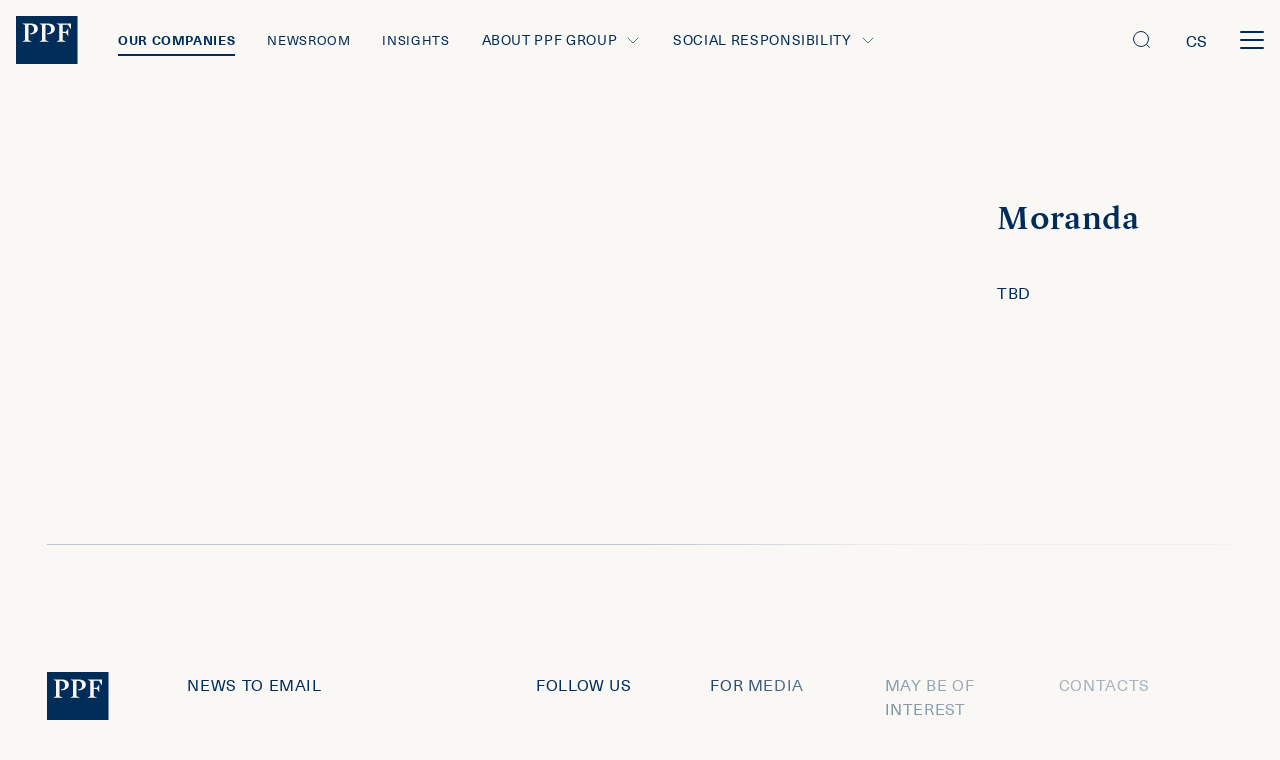

--- FILE ---
content_type: text/html; charset=utf-8
request_url: https://www.ppf.eu/en/our-companies/moranda?title=Moranda
body_size: 12089
content:
<!DOCTYPE html><html class="insight" lang="en"><head><meta charSet="utf-8"/><title>PPF Group | Moranda</title><meta property="og:title" content="PPF Group | Moranda"/><meta name="twitter:title" content="PPF Group | Moranda"/><meta name="description" content="PPF Group is an international investment group founded in the Czech 
Republic in 1991. It has grown to manage operations in 25 countries around the world."/><meta property="og:description" content="PPF Group is an international investment group founded in the Czech 
Republic in 1991. It has grown to manage operations in 25 countries around the world."/><meta name="twitter:description" content="PPF Group is an international investment group founded in the Czech 
Republic in 1991. It has grown to manage operations in 25 countries around the world."/><meta property="og:image" content="https://www.datocms-assets.com/40359/1609949272-ppf-gate-web.jpg?w=1200&amp;h=630&amp;fit=crop&amp;fm=jpg&amp;sat=-100&amp;duotone=002C5A,002C5A&amp;duotone-alpha=60&amp;blend-mode=screen&amp;blend=https%3A%2F%2Fwww.datocms-assets.com%2F40359%2F1613466886-ppf-logo.png%3Fw%3D120%26h%3D253%26fit%3Dfillmax%26fill%3Dsolid%26fill-color%3DFF000000&amp;blend-x=80&amp;blend-align=bottom,left"/><meta property="og:image:width" content="1200"/><meta property="og:image:height" content="600"/><meta name="twitter:image" content="https://www.datocms-assets.com/40359/1609949272-ppf-gate-web.jpg?auto=format&amp;fit=max&amp;w=1200"/><meta property="og:locale" content="en"/><meta property="og:type" content="article"/><meta property="og:site_name" content="PPF Group"/><meta property="article:modified_time" content="2022-01-19T09:13:11Z"/><meta property="article:publisher" content="https://www.facebook.com/SkupinaPPF/"/><meta name="twitter:card" content="summary_large_image"/><meta name="twitter:site" content="@PPFGroup"/><link sizes="16x16" type="image/svg" rel="icon" href="https://www.datocms-assets.com/40359/1615630756-name-ppf.svg?h=16&amp;w=16"/><link sizes="32x32" type="image/svg" rel="icon" href="https://www.datocms-assets.com/40359/1615630756-name-ppf.svg?h=32&amp;w=32"/><link sizes="96x96" type="image/svg" rel="icon" href="https://www.datocms-assets.com/40359/1615630756-name-ppf.svg?h=96&amp;w=96"/><link sizes="192x192" type="image/svg" rel="icon" href="https://www.datocms-assets.com/40359/1615630756-name-ppf.svg?h=192&amp;w=192"/><meta name="viewport" content="minimum-scale=1, initial-scale=1, width=device-width, shrink-to-fit=no, viewport-fit=cover"/><link rel="manifest" href="/manifest.json"/><link type="text/plain" rel="author" href="https://ppf.eu/humans.txt"/><meta name="msapplication-TileColor" content="#002c5a"/><meta name="theme-color" content="#002c5a"/><meta name="application-name" content="PPF Group"/><meta name="apple-mobile-web-app-capable" content="yes"/><meta name="apple-mobile-web-app-status-bar-style" content="default"/><meta name="apple-mobile-web-app-title" content="PPF Group"/><meta name="format-detection" content="telephone=no"/><meta name="mobile-web-app-capable" content="yes"/><meta name="msapplication-config" content="/browserconfig.xml"/><script>(function(w,d,s,l,i){w[l]=w[l]||[];w[l].push({'gtm.start':
new Date().getTime(),event:'gtm.js'});var f=d.getElementsByTagName(s)[0],
j=d.createElement(s),dl=l!='dataLayer'?'&l='+l:'';j.async=true;j.src=
'https://www.googletagmanager.com/gtm.js?id='+i+dl;f.parentNode.insertBefore(j,f);
})(window,document,'script','dataLayer','GTM-KKHMMTT');</script><meta name="next-head-count" content="35"/><script src="https://www.google.com/recaptcha/enterprise.js?render=6Le6lMAqAAAAAESJflcTi95M8Q9N8xRT6sFusrIl" async=""></script><link rel="preload" href="/_next/static/css/c5e00b508a97da99.css" as="style"/><link rel="stylesheet" href="/_next/static/css/c5e00b508a97da99.css" data-n-g=""/><link rel="preload" href="/_next/static/css/de47e22d88df478c.css" as="style"/><link rel="stylesheet" href="/_next/static/css/de47e22d88df478c.css" data-n-p=""/><link rel="preload" href="/_next/static/css/50757a03b74408c1.css" as="style"/><link rel="stylesheet" href="/_next/static/css/50757a03b74408c1.css" data-n-p=""/><link rel="preload" href="/_next/static/css/a7286fee2b368b5c.css" as="style"/><link rel="stylesheet" href="/_next/static/css/a7286fee2b368b5c.css"/><noscript data-n-css=""></noscript><script defer="" nomodule="" src="/_next/static/chunks/polyfills-c67a75d1b6f99dc8.js"></script><script defer="" src="/_next/static/chunks/274.f6effb3275534850.js"></script><script src="/_next/static/chunks/webpack-fb14133c7f1cd89e.js" defer=""></script><script src="/_next/static/chunks/framework-10fac88913917d91.js" defer=""></script><script src="/_next/static/chunks/main-a6847b8be81b90c8.js" defer=""></script><script src="/_next/static/chunks/pages/_app-de0df1816d171e40.js" defer=""></script><script src="/_next/static/chunks/341-f5b0b699c9aba5bf.js" defer=""></script><script src="/_next/static/chunks/91-cc2a1e0dd6563e85.js" defer=""></script><script src="/_next/static/chunks/704-a93c055266bcd310.js" defer=""></script><script src="/_next/static/chunks/874-d82f6ffdb2352370.js" defer=""></script><script src="/_next/static/chunks/pages/%5B%5B...slug%5D%5D-05007de183302c44.js" defer=""></script><script src="/_next/static/UgW44-ZvIWGTZmkuEiXiG/_buildManifest.js" defer=""></script><script src="/_next/static/UgW44-ZvIWGTZmkuEiXiG/_ssgManifest.js" defer=""></script></head><body class="insight"><div id="__next"><div class="IEQuote_wrapper__ndLZw">Dear customer, we are sorry but your browser doesn&#x27;t support all necessary features for good site view. Please switch to one of the modern browsers (Chrome, Safari, Firefox).<span class="icon IEQuote_icon__p1eDb Icon_wrapper__XEShA is-clickable"><svg viewBox="0 0 24 24" fill="none" xmlns="http://www.w3.org/2000/svg"><path d="M20 20L4 4M20 4L4 20" stroke="currentColor" stroke-linecap="round"></path></svg></span></div><nav class="navbar is-flex is-flex-direction-row is-align-items-center pl-4 pr-4 is-justify-content-space-between is-fixed-top is-unselectable Navbar_navbar___2kaS is-transparent is-uppercase"><div><a class="navbar-item p-0 Navbar_navbarBrand__4y2AL" title="Home" href="/en"><svg width="62" height="48" fill="none" xmlns="http://www.w3.org/2000/svg"><path d="M54.823 13.179l-2.898-4.474h-5.193v7.013h3.14l2.294-3.265h.12v7.738h-.12l-2.294-3.264h-3.14v7.254l3.26 1.451v.121h-9.418v-.12l2.656-1.452V9.068l-2.656-1.45v-.122h14.37v5.683h-.121zm-15.94-.242c0 3.264-3.743 5.32-6.762 5.32-.725 0-1.087-.121-1.208-.121v-.725c2.415 0 4.227-1.21 4.227-4.111 0-2.902-1.69-4.474-4.348-4.474-.483 0-1.086.121-1.207.121v15.234l3.26 1.451v.121h-9.419v-.12l2.657-1.452V9.068l-2.657-1.45v-.122h8.091c5.555 0 7.366 2.54 7.366 5.441zm-17.026 0c0 3.264-3.744 5.32-6.763 5.32-.724 0-1.086-.121-1.207-.121v-.725c2.415 0 4.226-1.21 4.226-4.111 0-2.902-1.69-4.474-4.347-4.474-.483 0-1.087.121-1.207.121v15.234l3.26 1.451v.121H6.4v-.12l2.657-1.452V9.068L6.4 7.618v-.122h8.09c5.555 0 7.367 2.54 7.367 5.441zM61.585 0H0v48h61.585V0z" fill="currentColor"></path></svg></a></div><div class="Navbar_menu__37Dy1 is-flex is-justify-content-space-between"><div class="is-align-items-center Navbar_leftMenuPart__9Qvdn"><a class="navbar-item is-active Menu_navbarItem__t8odB ml-0 Menu_leftMenu__mUBsT" title="Our Companies" href="/en/our-companies">Our Companies</a><a class="navbar-item Menu_navbarItem__t8odB Menu_leftMenu__mUBsT" title="Newsroom" href="/en/newsroom">Newsroom</a><a class="navbar-item Menu_navbarItem__t8odB Menu_leftMenu__mUBsT" title="Insights" href="/en/insights">Insights</a><div class="Menu_submenu__vmM1i"><p class="Paragraph_paragraph__1jY2k Menu_submenuTitle__D2NPE Menu_submenuArrow__sydyN is-flex is-align-items-center is-uppercase is-size-7-desktop is-size-5-widescreen m-0 is-relative ">About PPF Group <span class="icon Menu_arrowWrapper__JAX2I Icon_wrapper__XEShA"><svg viewBox="0 0 24 24" fill="none" xmlns="http://www.w3.org/2000/svg"><path d="M15 19.5L7.5 12 15 4.5" stroke="currentColor" stroke-linecap="round"></path></svg></span></p><div class="Menu_submenuContentWrapper__XgUU1"><div class="Menu_submenuContent__gBwku navbar-menu is-uppercase is-align-items-center"><a class="navbar-item Menu_navbarItem__t8odB ml-0 Menu_leftMenu__mUBsT Menu_submenuLink__Hz38o" title="About Us" href="/en/about-the-ppf-group/about-us">About Us</a><a class="navbar-item Menu_navbarItem__t8odB Menu_leftMenu__mUBsT Menu_submenuLink__Hz38o" title="People and statutory bodies" href="/en/about-the-ppf-group/people-and-statutory-bodies">People and statutory bodies</a><a class="navbar-item Menu_navbarItem__t8odB Menu_leftMenu__mUBsT Menu_submenuLink__Hz38o" title="Financial results &amp; statements" href="/en/about-the-ppf-group/financial-results-and-financial-reports">Financial results &amp; statements</a><a class="navbar-item Menu_navbarItem__t8odB Menu_lastLink__a6HCC Menu_leftMenu__mUBsT Menu_submenuLink__Hz38o" title="Reports and documents" href="/en/about-the-ppf-group/reports-and-documents">Reports and documents</a></div></div></div><div class="Menu_submenu__vmM1i"><p class="Paragraph_paragraph__1jY2k Menu_submenuTitle__D2NPE Menu_submenuArrow__sydyN is-flex is-align-items-center is-uppercase is-size-7-desktop is-size-5-widescreen m-0 is-relative ">Social responsibility<span class="icon Menu_arrowWrapper__JAX2I Icon_wrapper__XEShA"><svg viewBox="0 0 24 24" fill="none" xmlns="http://www.w3.org/2000/svg"><path d="M15 19.5L7.5 12 15 4.5" stroke="currentColor" stroke-linecap="round"></path></svg></span></p><div class="Menu_submenuContentWrapper__XgUU1"><div class="Menu_submenuContent__gBwku navbar-menu is-uppercase is-align-items-center"><a class="navbar-item Menu_navbarItem__t8odB ml-0 Menu_leftMenu__mUBsT Menu_submenuLink__Hz38o" title="Social responsibility" href="/en/social-responsibility">Social responsibility</a><a class="navbar-item Menu_navbarItem__t8odB Menu_lastLink__a6HCC Menu_leftMenu__mUBsT Menu_submenuLink__Hz38o" title="Sustainability" href="/en/sustainability">Sustainability</a></div></div></div></div><div class="is-align-items-center Navbar_rightMenuPart___v0IG"><a class="navbar-item Menu_navbarItem__t8odB Menu_rightMenu__PwMS7" title="For Media" href="/en/for-media">For Media</a><a class="navbar-item Menu_navbarItem__t8odB Menu_rightMenu__PwMS7" title="Contacts" href="/en/contacts">Contacts</a><a class="navbar-item Menu_navbarItem__t8odB Menu_lastLink__a6HCC Menu_rightMenu__PwMS7" title="Careers" href="/en/careers">Careers</a></div></div><div class="Navbar_control__77ufG is-flex is-align-items-center"><div class="Navbar_search__Yy3L_ is-clickable is-relative"><span class="icon Icon_wrapper__XEShA"><svg fill="none" xmlns="http://www.w3.org/2000/svg" viewBox="0 0 24 24"><rect x="3.5" y="3.5" width="15" height="15" rx="7.5" stroke="currentColor"></rect><path d="M16.5 16.5l3 3" stroke="currentColor" stroke-linecap="round"></path></svg></span></div><div class="Navbar_languageSelector__vME8F"><a href="/api/switch-locale?locale=cs&amp;url=nase-spolecnosti%2F%3Aslug&amp;cmsTypeId=494869&amp;id=22913265" class="Navbar_language__JnvtQ">cs</a></div><div class="Navbar_menuButton__skUPh is-relative is-clickable"><div></div><div></div><div></div></div></div></nav><div class="Blocks_sections__XRIPU"><section class="is-relative section p-0"><div><section class="hero CompanyHero_hero__m7JUz"><div class="hero-body"><div class="is-relative is-flex-desktop is-flex-direction-row-reverse is-justify-content-space-between"><div class="CompanyHero_content__IJ78G"><h1 class="title is-1 mb-0">Moranda</h1><div class="CompanyHero_description__ASb8u"><div class="content"><p class="Paragraph_paragraph__1jY2k">TBD</p></div></div></div></div></div></section></div></section></div><footer class="Footer_footer__qiwVD is-relative"><div class="Footer_logoBlock__XR1Ih"><a title="Home" href="/en"><svg width="62" height="48" fill="none" xmlns="http://www.w3.org/2000/svg"><path d="M54.823 13.179l-2.898-4.474h-5.193v7.013h3.14l2.294-3.265h.12v7.738h-.12l-2.294-3.264h-3.14v7.254l3.26 1.451v.121h-9.418v-.12l2.656-1.452V9.068l-2.656-1.45v-.122h14.37v5.683h-.121zm-15.94-.242c0 3.264-3.743 5.32-6.762 5.32-.725 0-1.087-.121-1.208-.121v-.725c2.415 0 4.227-1.21 4.227-4.111 0-2.902-1.69-4.474-4.348-4.474-.483 0-1.086.121-1.207.121v15.234l3.26 1.451v.121h-9.419v-.12l2.657-1.452V9.068l-2.657-1.45v-.122h8.091c5.555 0 7.366 2.54 7.366 5.441zm-17.026 0c0 3.264-3.744 5.32-6.763 5.32-.724 0-1.086-.121-1.207-.121v-.725c2.415 0 4.226-1.21 4.226-4.111 0-2.902-1.69-4.474-4.347-4.474-.483 0-1.087.121-1.207.121v15.234l3.26 1.451v.121H6.4v-.12l2.657-1.452V9.068L6.4 7.618v-.122h8.09c5.555 0 7.367 2.54 7.367 5.441zM61.585 0H0v48h61.585V0z" fill="currentColor"></path></svg></a></div><div class="Footer_wrapper__2Coc3"><div class="Footer_content__hlWWF columns m-0 is-mobile is-multiline"><div class="mb-6 p-0 column is-half-mobile is-offset-half is-two-thirds-tablet is-4-widescreen"><h4 class="title is-4 is-uppercase mb-5 is-family-sans-serif">News to Email</h4><div class="content"><p class="Paragraph_paragraph__1jY2k Footer_description___gM6l has-text-info is-size-5">Get the latest press releases, interviews, podcasts, and insights. </p></div><a class="button is-primary is-family-sans-serif is-outlined is-inverted Button_wrapper__jToip is-family-sans-serif is-uppercase Footer_subscribeButton__eD22W" title="Subscribe To News" href="/en/for-media/subscribe-to-news"><span>Subscribe To News</span><div class="react-ripples" style="position:relative;display:inline-flex;overflow:hidden"><s style="position:absolute;border-radius:50%;opacity:0;width:35px;height:35px;transform:translate(-50%, -50%);pointer-events:none"></s></div></a></div><div class="mb-6 p-0 column is-half-mobile is-one-third-tablet is-2-widescreen"><h4 class="title is-4 is-uppercase mb-5 is-family-sans-serif">Follow us</h4><ul class="menu-list FooterIconMenu_inline__L0tWY"><li class="mr-4 mb-3 is-flex"><a href="https://linkedin.com/company/ppf" class="is-flex" target="_blank"><span class="icon FooterIconMenu_socialLink__WLw6s has-text-white Icon_wrapper__XEShA"><svg fill="none" xmlns="http://www.w3.org/2000/svg" viewBox="0 0 32 32"><path fill-rule="evenodd" clip-rule="evenodd" d="M0 0v32h32V0H0zm12.498 21.917h-3.26v-9.359h3.26v9.359zm-1.63-10.626c-1.087 0-1.811-.725-1.811-1.63 0-.906.724-1.63 1.81-1.63 1.088 0 1.812.724 1.812 1.63 0 .905-.664 1.63-1.811 1.63zM24.15 21.917h-3.26v-5.011c0-1.268-.483-2.113-1.63-2.113-.906 0-1.45.603-1.691 1.147-.06.18-.06.483-.06.784v5.253h-3.26s.06-8.513 0-9.358h3.26v1.268c.422-.664 1.207-1.57 2.897-1.57 2.114 0 3.744 1.328 3.744 4.226v5.374z" fill="currentColor"></path></svg></span></a></li><li class="is-flex"><a href="https://twitter.com/SkupinaPPF" class="is-flex" target="_blank"><span class="icon FooterIconMenu_socialLink__WLw6s has-text-white Icon_wrapper__XEShA"><svg xmlns="http://www.w3.org/2000/svg" viewBox="0 0 32 32" fill="none"><path d="M19.514 22.853h2.097L11.956 9.03H9.858l9.656 13.824z" fill="currentColor"></path><path fill-rule="evenodd" clip-rule="evenodd" d="M0 32V0h32v32H0zM22.976 8l-5.763 6.705 6.268 9.13h-4.61l-4.22-6.148-5.285 6.148H8l6.044-7.031L8 8h4.61l3.997 5.822L21.61 8h1.365z" fill="currentColor"></path></svg></span></a></li></ul></div><div class="Footer_noMargin__Ii_6k mb-6 p-0 pr-2 column is-half-mobile is-one-third-tablet is-2-widescreen"><h4 class="title is-4 is-uppercase mb-5 is-family-sans-serif">For Media</h4><ul class="menu-list"><li class="mb-3"><a class="has-text-info is-inline is-size-5" title="Press Releases" href="/en/for-media/press-releases">Press Releases</a></li><li class="mb-3"><a class="has-text-info is-inline is-size-5" title="Interviews and Podcasts" href="/en">Interviews and Podcasts</a></li><li class="mb-3"><a class="has-text-info is-inline is-size-5" title="Subscribe To News" href="/en/for-media/subscribe-to-news">Subscribe To News</a></li><li class="mb-3"><a class="has-text-info is-inline is-size-5" title="Downloads" href="/en/for-media/downloads">Downloads</a></li><li class="mb-3"><a class="has-text-info is-inline is-size-5" title="Contacts" href="/en/for-media/contacts">Contacts</a></li></ul></div><div class="Footer_noMargin__Ii_6k p-0 pr-2 column is-half-mobile is-one-third-tablet is-2-widescreen"><h4 class="title is-4 is-uppercase mb-5 is-family-sans-serif">MAY BE OF INTEREST</h4><ul class="menu-list"><li class="mb-3"><a class="has-text-info is-inline is-size-5" title="Our Companies" href="/en/our-companies">Our Companies</a></li><li class="mb-3"><a class="has-text-info is-inline is-size-5" title="Newsroom" href="/en/newsroom">Newsroom</a></li><li class="mb-3"><a class="has-text-info is-inline is-size-5" title="Insights" href="/en/insights">Insights</a></li></ul></div><div class="Footer_noMargin__Ii_6k p-0 pr-2 column is-half-mobile is-one-third-tablet is-2-widescreen"><h4 class="title is-4 is-uppercase mb-5 is-family-sans-serif">Contacts</h4><ul class="menu-list"><li class="mb-3"><a class="has-text-info is-inline is-size-5" title="PPF Group Companies" href="/en/contacts/ppf-group-companies">PPF Group Companies</a></li></ul></div></div></div><div class="Footer_bottomPart__TfgWF is-flex is-justify-content-space-between"><div class="is-uppercase has-text-white"><ul class="menu-list FooterLabelMenu_inline__uDqVf"><li class="mb-3 mr-5"><a class="has-text-info is-inline is-size-7" title="Terms of use" href="/en/terms-of-use">Terms of use</a></li><li class="mb-3 mr-5"><a class="has-text-info is-inline is-size-7" title="Data protection" href="/en/data-protection">Data protection</a></li><li class="mb-3 mr-5"><a class="has-text-info is-inline is-size-7" title="Sitemap" href="/en/sitemap">Sitemap</a></li><li class="mb-3 mr-5"><a href="https://www.ppf.eu/en/cookies-policy" class="has-text-info is-inline is-size-7" title="Cookies policy">Cookies policy</a></li><li class="mb-3"></li></ul></div><p class="Paragraph_paragraph__1jY2k is-size-7 is-uppercase is-family-sans-serif has-text-right Footer_copyright__UiHcQ">2026<!-- --> © PPF Group</p></div></footer><div class="modal SearchModal_searchModal__nlptx"><div class="modal-background"></div><div class="modal-content"><button class="modal-close is-large" aria-label="close"></button><div><div class="is-relative is-clickable"><div></div><div></div></div></div><div class="SearchInput_inputWrapper___0UW6 is-relative"><div class="mb-0 Input_container____R6y field is-relative"><input class="input is-focused is-shadowless is-radiusless is-size-5 m-0 pb-2 pt-2 pl-0 pr-0 is-family-sans-serif" type="text" placeholder="Enter search term"/></div><span class="icon SearchInput_searchIcon__zpq64 Icon_wrapper__XEShA is-clickable"><svg fill="none" xmlns="http://www.w3.org/2000/svg" viewBox="0 0 16 16"><path fill-rule="evenodd" clip-rule="evenodd" d="M7.333 1.333a6 6 0 014.688 9.745l2.45 2.45a.667.667 0 01-.88.999l-.062-.056-2.45-2.45A6 6 0 117.333 1.333zm0 1.334a4.667 4.667 0 100 9.333 4.667 4.667 0 000-9.333z" fill="currentColor"></path></svg></span></div><div class="is-relative is-centered is-flex is-align-items-center is-flex-direction-column"><p class="label is-size-7-mobile is-uppercase has-text-weight-normal has-text-primary mb-5 mt-6">Most often you are looking for</p><div class="SearchModal_mostWanted__d_lA0"><a class="title is-4 has-text-primary mr-2" title="Search results" href="/en/search-results/Annual%20Reports">Annual Reports</a><a class="title is-4 has-text-primary mr-2" title="Search results" href="/en/search-results/Insights">Insights</a><a class="title is-4 has-text-primary mr-2" title="Search results" href="/en/search-results/Visions%20and%20Strategies">Visions and Strategies</a><a class="title is-4 has-text-primary mr-2" title="Search results" href="/en/search-results/Press%20Releases">Press Releases</a></div></div></div></div><noscript><!-- Google Tag Manager (noscript) -->
                        <iframe src="https://www.googletagmanager.com/ns.html?id=GTM-KKHMMTT" height="0" width="0" style="display:none;visibility:hidden"></iframe>
                        <!-- End Google Tag Manager (noscript) --></noscript></div><script id="__NEXT_DATA__" type="application/json">{"props":{"pageProps":{"site":{"globalSeo":{"siteName":"PPF Group","titleSuffix":"","facebookPageUrl":"https://www.facebook.com/SkupinaPPF/","fallbackSeo":{"description":"PPF Group is an international investment group founded in the Czech \nRepublic in 1991. It has grown to manage operations in 25 countries around the world.","title":"PPF Group | We are PPF","image":{"url":"https://www.datocms-assets.com/40359/1609949272-ppf-gate-web.jpg"},"twitterCard":"summary_large_image"},"twitterAccount":"@PPFGroup"},"favicon":{"url":"https://www.datocms-assets.com/40359/1615630756-name-ppf.svg"},"faviconMetaTags":[{"tag":"link","attributes":{"sizes":"16x16","type":"image/svg","rel":"icon","href":"https://www.datocms-assets.com/40359/1615630756-name-ppf.svg?h=16\u0026w=16"},"content":null},{"tag":"link","attributes":{"sizes":"32x32","type":"image/svg","rel":"icon","href":"https://www.datocms-assets.com/40359/1615630756-name-ppf.svg?h=32\u0026w=32"},"content":null},{"tag":"link","attributes":{"sizes":"96x96","type":"image/svg","rel":"icon","href":"https://www.datocms-assets.com/40359/1615630756-name-ppf.svg?h=96\u0026w=96"},"content":null},{"tag":"link","attributes":{"sizes":"192x192","type":"image/svg","rel":"icon","href":"https://www.datocms-assets.com/40359/1615630756-name-ppf.svg?h=192\u0026w=192"},"content":null}],"locale":"en"},"webSetting":{"mainMenu":{"links":[{"__typename":"RouteRecord","id":"21424360","label":"Our Companies","title":"Our companies","object":{"__typename":"PageRecord","id":"19489165","title":"Our companies","url":"our-companies"},"url":"","isTargetBlank":false,"parameters":""},{"__typename":"RouteRecord","id":"15787449","label":"","title":"Newsroom","object":{"__typename":"PageRecord","id":"19489171","title":"Newsroom","url":"newsroom"},"url":"","isTargetBlank":false,"parameters":""},{"__typename":"RouteRecord","id":"15787470","label":"","title":"Insights","object":{"__typename":"PageRecord","id":"19489168","title":"Insights","url":"insights"},"url":"","isTargetBlank":false,"parameters":""},{"__typename":"MenuRecord","title":"About PPF Group ","links":[{"__typename":"RouteRecord","id":"19195687","label":"","title":"About Us","object":{"__typename":"PageRecord","id":"19489196","title":"About Us","url":"about-the-ppf-group/about-us"},"url":"","isTargetBlank":false,"parameters":""},{"__typename":"RouteRecord","id":"19195691","label":"","title":"People and statutory bodies","object":{"__typename":"PageRecord","id":"19489193","title":"People and Statutory Bodies","url":"about-the-ppf-group/people-and-statutory-bodies"},"url":"","isTargetBlank":false,"parameters":""},{"__typename":"RouteRecord","id":"19195695","label":"","title":"Financial results \u0026 statements","object":{"__typename":"PageRecord","id":"19489190","title":"Financial Results and Financial Reports","url":"about-the-ppf-group/financial-results-and-financial-reports"},"url":"","isTargetBlank":false,"parameters":""},{"__typename":"RouteRecord","id":"19195748","label":"","title":"Reports and documents","object":{"__typename":"PageRecord","id":"19489187","title":"Reports and documents","url":"about-the-ppf-group/reports-and-documents"},"url":"","isTargetBlank":false,"parameters":""}]},{"__typename":"MenuRecord","title":"Social responsibility","links":[{"__typename":"RouteRecord","id":"15787474","label":"","title":"Social responsibility","object":{"__typename":"PageRecord","id":"19489161","title":"Social Responsibility","url":"social-responsibility"},"url":"","isTargetBlank":false,"parameters":""},{"__typename":"RouteRecord","id":"49130538","label":"","title":"Sustainability","object":{"__typename":"PageRecord","id":"49024078","title":"Sustainability","url":"sustainability"},"url":"","isTargetBlank":false,"parameters":""}]}]},"rightMenu":{"links":[{"__typename":"RouteRecord","id":"15824591","label":"For Media","title":"Media","object":{"__typename":"PageRecord","id":"19489158","title":"For Media","url":"for-media"},"url":"","isTargetBlank":false,"parameters":""},{"__typename":"RouteRecord","id":"15824603","label":"","title":"Contacts","object":{"__typename":"PageRecord","id":"19489155","title":"Contacts","url":"contacts"},"url":"","isTargetBlank":false,"parameters":""},{"__typename":"RouteRecord","id":"33199008","label":"","title":"Careers","object":{"__typename":"PageRecord","id":"19489153","title":"Careers","url":"careers"},"url":"","isTargetBlank":false,"parameters":""}]},"homepage":{"title":"Home","url":"homepage"},"newsPage":{"title":"News detail","url":"newsroom/:slug"},"pressReleasePage":{"title":"Detail of press release","url":"press-release/:slug"},"pressReleasesPage":{"title":"Press releases","url":"for-media/press-releases"},"insightsPage":{"title":"Insights","url":"insights"},"insightCategoryPage":{"title":"Categories","url":"insights/:slug"},"insightPage":{"title":"Detail of insight","url":"insights/:category/:slug"},"insightArticlePage":{"title":"News detail","url":"insights/:category/:insight/:slug"},"searchPage":{"title":"Search results","url":"search-results/:query"},"newsroomPage":{"title":"Newsroom","url":"newsroom"},"careerPage":{"title":"Career detail","url":"careers-detail/:slug"},"companyPage":{"title":"Company detail","url":"our-companies/:slug"},"menuCanBeUseful":{"title":"MAY BE OF INTEREST","links":[{"__typename":"RouteRecord","id":"21424360","label":"Our Companies","title":"Our companies","object":{"__typename":"PageRecord","id":"19489165","title":"Our companies","url":"our-companies"},"url":"","isTargetBlank":false,"parameters":""},{"__typename":"RouteRecord","id":"15787449","label":"","title":"Newsroom","object":{"__typename":"PageRecord","id":"19489171","title":"Newsroom","url":"newsroom"},"url":"","isTargetBlank":false,"parameters":""},{"__typename":"RouteRecord","id":"15787470","label":"","title":"Insights","object":{"__typename":"PageRecord","id":"19489168","title":"Insights","url":"insights"},"url":"","isTargetBlank":false,"parameters":""}]},"menuContacts":{"title":"Contacts","links":[{"__typename":"RouteRecord","id":"21423925","label":"PPF Group Companies","title":"PPF Group companies","object":{"__typename":"PageRecord","id":"19489227","title":"PPF Group Companies","url":"contacts/ppf-group-companies"},"url":"","isTargetBlank":false,"parameters":""}]},"menuForPress":{"title":"For Media","links":[{"__typename":"RouteRecord","id":"21423962","label":"Press Releases","title":"Press releases","object":{"__typename":"PageRecord","id":"19489222","title":"Press releases","url":"for-media/press-releases"},"url":"","isTargetBlank":false,"parameters":""},{"__typename":"RouteRecord","id":"17335724","label":"Interviews and Podcasts","title":"Interviews \u0026 podcasts","object":null,"url":"","isTargetBlank":false,"parameters":""},{"__typename":"RouteRecord","id":"21383859","label":"Subscribe To News","title":"Newsletter","object":{"__typename":"PageRecord","id":"19489216","title":"Subscribe to News","url":"for-media/subscribe-to-news"},"url":"","isTargetBlank":false,"parameters":""},{"__typename":"RouteRecord","id":"21423968","label":"Downloads","title":"To download","object":{"__typename":"PageRecord","id":"19489214","title":"Downloads","url":"for-media/downloads"},"url":"","isTargetBlank":false,"parameters":""},{"__typename":"RouteRecord","id":"21423966","label":"Contacts","title":"Contact for media","object":{"__typename":"PageRecord","id":"19489218","title":"Contacts","url":"for-media/contacts"},"url":"","isTargetBlank":false,"parameters":""}]},"menuLegal":{"title":"Legal menu","links":[{"__typename":"RouteRecord","id":"21425736","label":"Terms of use","title":"Terms of use","object":{"__typename":"PageRecord","id":"19489150","title":"Terms of use","url":"terms-of-use"},"url":"","isTargetBlank":false,"parameters":""},{"__typename":"RouteRecord","id":"21424391","label":"Data protection","title":"Data protection","object":{"__typename":"PageRecord","id":"19489149","title":"Data protection","url":"data-protection"},"url":"","isTargetBlank":false,"parameters":""},{"__typename":"RouteRecord","id":"21425741","label":"Sitemap","title":"Sitemap","object":{"__typename":"PageRecord","id":"19489147","title":"Sitemap","url":"sitemap"},"url":"","isTargetBlank":false,"parameters":""},{"__typename":"RouteRecord","id":"21425693","label":"Cookies policy","title":"Cookies policy","object":null,"url":"https://www.ppf.eu/en/cookies-policy","isTargetBlank":false,"parameters":""}]},"newsletterTitle":"News to Email","newsletterSubscription":{"id":"21383859","label":"Subscribe To News","title":"Newsletter","object":{"__typename":"PageRecord","id":"19489216","url":"for-media/subscribe-to-news"},"file":null,"url":"","isTargetBlank":false,"parameters":""},"textFollowUs":"Follow us","socialLinks":[{"url":"https://linkedin.com/company/ppf","id":"17049898","icon":{"codename":"linkedin"}},{"url":"https://twitter.com/SkupinaPPF","id":"17049899","icon":{"codename":"twitter"}}],"newsletterSubtitle":"\u003cp\u003eGet the latest press releases, interviews, podcasts, and insights.\u0026nbsp;\u003c/p\u003e","searchInputPlaceholder":"Enter search term","searchMostWantedPhrases":"Annual Reports,Insights,Visions and Strategies,Press Releases","searchTextMostWanted":"Most often you are looking for","sitemapPages":[{"id":"19489174"},{"id":"19489171"},{"id":"19489181"},{"id":"19489165"},{"id":"19489162"},{"id":"19489196"},{"id":"19489248"},{"id":"19489247"},{"id":"19489245"},{"id":"19489242"},{"id":"19489193"},{"id":"19489212"},{"id":"19489190"},{"id":"19885287"},{"id":"19885185"},{"id":"19489187"},{"id":"19489161"},{"id":"19489203"},{"id":"21011760"},{"id":"19489197"},{"id":"19489158"},{"id":"19489214"},{"id":"19489216"},{"id":"19489218"},{"id":"19489222"},{"id":"19489155"},{"id":"19489227"},{"id":"19489229"},{"id":"19489153"},{"id":"19489240"},{"id":"19489150"},{"id":"19489149"},{"id":"19489148"},{"id":"19489168"},{"id":"19489239"}],"dataclairInsight":null,"loginTitle":"Log in","loginDescription":"You must log in to view this page","loginNotificationSuccessTitle":"Your login was successful","loginNotificationSuccessDescription":"You will be redirected to the page in a moment","loginNotificationErrorTitle":"An error occurred during login","loginNotificationErrorDescription":"Try different login details","registerTitle":"Request access","registerDescription":"To access this page, you must first request access","registerCheckboxLabel":"\u003cp\u003eI agree with the \u003ca href=\"https://www.ppf.eu/en/data-protection\" target=\"_blank\" rel=\"noopener\"\u003eprivacy policy\u003c/a\u003e\u003c/p\u003e","registerNotificationSuccessTitle":"Your access request has been successfully submitted.","registerNotificationSuccessDescription":"Check your email","registerNotificationErrorTitle":"An error occurred during registration","registerNotificationErrorDescription":"Please try again later","locale":"en"},"page":{"id":"19489184","position":2,"url":"our-companies/:slug","_allUrlLocales":[{"locale":"cs","value":"nase-spolecnosti/:slug"},{"locale":"en","value":"our-companies/:slug"}],"title":"Company detail","isLight":false,"isInsight":true,"isBlack":false,"private":null,"usersWithAccess":[],"parent":{"id":"19489165","title":"Our companies","url":"our-companies","parent":null,"content":[{"__typename":"CompanyListBlockRecord"}]},"hero":null,"content":[{"__typename":"CompanyDetailBlockRecord","id":"19489183","textBasicInformation":"Basic information","textContacts":"Contacts","textDownload":"Download","textReadingTime":"Reading time","textRelated":"Related"}],"_seoMetaTags":[{"tag":"title","content":"Company detail","attributes":null},{"tag":"meta","content":null,"attributes":{"property":"og:title","content":"Company detail"}},{"tag":"meta","content":null,"attributes":{"name":"twitter:title","content":"Company detail"}},{"tag":"meta","content":null,"attributes":{"name":"description","content":"PPF Group is an international investment group founded in the Czech \nRepublic in 1991. It has grown to manage operations in 25 countries around the world."}},{"tag":"meta","content":null,"attributes":{"property":"og:description","content":"PPF Group is an international investment group founded in the Czech \nRepublic in 1991. It has grown to manage operations in 25 countries around the world."}},{"tag":"meta","content":null,"attributes":{"name":"twitter:description","content":"PPF Group is an international investment group founded in the Czech \nRepublic in 1991. It has grown to manage operations in 25 countries around the world."}},{"tag":"meta","content":null,"attributes":{"property":"og:image","content":"https://www.datocms-assets.com/40359/1609949272-ppf-gate-web.jpg?auto=format\u0026fit=max\u0026w=1200"}},{"tag":"meta","content":null,"attributes":{"property":"og:image:width","content":"1200"}},{"tag":"meta","content":null,"attributes":{"property":"og:image:height","content":"600"}},{"tag":"meta","content":null,"attributes":{"name":"twitter:image","content":"https://www.datocms-assets.com/40359/1609949272-ppf-gate-web.jpg?auto=format\u0026fit=max\u0026w=1200"}},{"tag":"meta","content":null,"attributes":{"property":"og:locale","content":"en"}},{"tag":"meta","content":null,"attributes":{"property":"og:type","content":"article"}},{"tag":"meta","content":null,"attributes":{"property":"og:site_name","content":"PPF Group"}},{"tag":"meta","content":null,"attributes":{"property":"article:modified_time","content":"2021-04-27T09:40:05Z"}},{"tag":"meta","content":null,"attributes":{"property":"article:publisher","content":"https://www.facebook.com/SkupinaPPF/"}},{"tag":"meta","content":null,"attributes":{"name":"twitter:card","content":"summary_large_image"}},{"tag":"meta","content":null,"attributes":{"name":"twitter:site","content":"@PPFGroup"}}],"structuredData":"","ogImageNoBlue":false,"_status":"published","cmsTypeId":"542347"},"redirect":null,"originalPage":{"id":"19489184"},"locale":"en","blocksPropsMap":{"19489183":{"item":{"id":"22913265","title":"Moranda","logo":null,"logoColoured":null,"logoCircle":{"url":"https://www.datocms-assets.com/40359/1615630799-name-ppf.svg","width":40,"height":40,"alt":null,"title":null,"focalPoint":null},"slug":"moranda","category":{"id":"20634567","title":"Other assets","codename":"ostatni-ucasti","position":13},"description":"\u003cp\u003eTBD\u003c/p\u003e","showInContacts":true,"hideOnOurCompanies":true,"onContactsHideUnderLoadMore":true,"dontShowRelatedItems":null,"onOurCompaniesHideUnderLoadMore":null,"countries":[],"entryInCr":"","companies":[],"contact":[{"id":"20604355","address":"Evropská 2690/17","country":"Czech Republic","eMail":"","fax":"","phone":"","route":null,"route2":null,"route3":null,"title":"Moranda, a.s.","zip":"160 41 Praha 6","city":"","dontShowOnContactPage":null}],"contactImage":null,"content":[],"tabs":[],"backgroundImage":null,"summaryDescription":"","summaryTitle":"","downloadItems":[],"relatedItems":[],"position":40,"linkedin":"","facebook":"","twitter":"","web":"","_seoMetaTags":[{"tag":"title","content":"Moranda","attributes":null},{"tag":"meta","content":null,"attributes":{"property":"og:title","content":"Moranda"}},{"tag":"meta","content":null,"attributes":{"name":"twitter:title","content":"Moranda"}},{"tag":"meta","content":null,"attributes":{"name":"description","content":"PPF Group is an international investment group founded in the Czech \nRepublic in 1991. It has grown to manage operations in 25 countries around the world."}},{"tag":"meta","content":null,"attributes":{"property":"og:description","content":"PPF Group is an international investment group founded in the Czech \nRepublic in 1991. It has grown to manage operations in 25 countries around the world."}},{"tag":"meta","content":null,"attributes":{"name":"twitter:description","content":"PPF Group is an international investment group founded in the Czech \nRepublic in 1991. It has grown to manage operations in 25 countries around the world."}},{"tag":"meta","content":null,"attributes":{"property":"og:image","content":"https://www.datocms-assets.com/40359/1609949272-ppf-gate-web.jpg?auto=format\u0026fit=max\u0026w=1200"}},{"tag":"meta","content":null,"attributes":{"property":"og:image:width","content":"1200"}},{"tag":"meta","content":null,"attributes":{"property":"og:image:height","content":"600"}},{"tag":"meta","content":null,"attributes":{"name":"twitter:image","content":"https://www.datocms-assets.com/40359/1609949272-ppf-gate-web.jpg?auto=format\u0026fit=max\u0026w=1200"}},{"tag":"meta","content":null,"attributes":{"property":"og:locale","content":"en"}},{"tag":"meta","content":null,"attributes":{"property":"og:type","content":"article"}},{"tag":"meta","content":null,"attributes":{"property":"og:site_name","content":"PPF Group"}},{"tag":"meta","content":null,"attributes":{"property":"article:modified_time","content":"2022-01-19T09:13:11Z"}},{"tag":"meta","content":null,"attributes":{"property":"article:publisher","content":"https://www.facebook.com/SkupinaPPF/"}},{"tag":"meta","content":null,"attributes":{"name":"twitter:card","content":"summary_large_image"}},{"tag":"meta","content":null,"attributes":{"name":"twitter:site","content":"@PPFGroup"}}],"ogImageNoBlue":null,"_status":"published","cmsTypeId":"494869"},"holding":null,"newsData":[],"licenses":[{"id":"43469086","code":"annual-report","title":"Annual Reports Agreement","content":"\u003cp\u003eUnder the Terms of Use of these websites, it is forbidden to use the photographs contained in the Annual Reports posted on the aforementioned websites for any purposes other than for exclusively personal and non-commercial use, to copy, reproduce, edit, modify, rearrange or otherwise tamper with the photographs contained in the Annual Reports, or to disseminate any such photographs treated in this way. You may display the content of the Annual Reports, including photographs, on a\u0026nbsp;computer, tablet, or mobile telephone screen, print individual pages on paper (but not photocopy them), and store such pages in electronic form on a\u0026nbsp;disk or on your mobile telephone (but not on any server or other networked storage device) for your personal, non-commercial use only.\u003c/p\u003e","consentSentence":"I agree to the above terms of annual report use.","cmsTypeId":"864781"},{"id":"43477807","code":"general","title":"Terms of use of website content","content":"\u003cp\u003e\u003cstrong\u003ePPF a.s.\u003c/strong\u003e, with its registered office in Prague 6, Evropsk\u0026aacute; 2690/17, postal code 16041, Czech Republic, entered in the Commercial Register kept by the Municipal Court in Prague, Section B, Insert 4495, IČ: 25099345 (hereinafter referred to as the \u0026ldquo;PPF Company\u0026rdquo;), offers download on the website \u003ca href=\"//www.ppf.eu\"\u003ewww.ppf.eu\u003c/a\u003e (hereinafter referred to as the \"website\") official photos that are intended for download by PPF (such photos hereinafter referred to as \"Photos\").\u003c/p\u003e\n\u003cp\u003ePhotographs, as well as all other material placed on any part of the website (including text, website design, graphics, all images on this website, as well as the selection and arrangement of files contained on this website) - hereinafter \"content\", are subject to protection pursuant to Act No. 121/2000 Coll., on Copyright, on Rights Related to Copyright and on Amendments to Certain Acts (Copyright Act), as amended (hereinafter referred to as the \u0026ldquo;Copyright Act\u0026rdquo;). Only PPF is entitled to exercise proprietary copyrights to the Photos and content, as well as to the website.\u003c/p\u003e\n\u003cp\u003eIf you are interested in downloading and using some of the Photos, you must always accept the license agreements listed below. It is expressly stated that you acknowledge that you are not authorized to download and use any Photograph without accepting these license agreements.\u003c/p\u003e\n\u003cp\u003e\u003cstrong\u003eLicense Agreement\u003c/strong\u003e\u003c/p\u003e\n\u003cp\u003eThe photo is provided for download and use under the conditions set forth in these license agreements. PPF grants you the right to download and use the Photo only if you unconditionally accept the license agreement set forth in this section. Unless otherwise agreed between you and PPF, any use of the Photograph that is not in accordance with these license agreements is prohibited.\u003c/p\u003e\n\u003cp\u003eBy accepting these license agreements, you acquire a \u003cstrong\u003efree, non-exclusive, non-transferable, territorially and time-limited license\u003c/strong\u003e to download and view the Photos on your computer, tablet or mobile phone and print them on paper (but not to make copies). Unless otherwise stated or agreed below, you are entitled to use the Photos only for your own personal purposes.\u003c/p\u003e\n\u003cp\u003eUnless otherwise stated or agreed below, it is excluded and prohibited to copy (make copies), reproduce, modify, change, transform or otherwise interfere with the Photographs and further reproduce the Photographs concerned. Furthermore, it is forbidden to hand over, sell or otherwise provide the Photographs for use to another person (including the granting of a license or sublicense) or to make the Photographs available to another person in any way.\u003c/p\u003e\n\u003cp\u003eYou further exclude and by accepting these license agreements you agree \u003cstrong\u003enot to\u003c/strong\u003e:\u003c/p\u003e\n\u003cul\u003e\n  \u003cli\u003eUse the photographs in such a way that the persons depicted can give the public the impression that they support or promote political, religious, economic or other ideological movements, parties and other groups or political, religious, economic or other currents of thought (including and their display on promotional materials, including billboards);\u003c/li\u003e\n  \u003cli\u003eUse and edit photographs in such a way that the persons shown on them may give the public the impression that they are promoting erotic or sexual services, sexual health products or the promotion of sexual desire and libido;\u003c/li\u003e\n  \u003cli\u003eUse and edit the photographs so that the persons depicted on them may give the public the impression that the persons depicted on them promote drugs, alcohol (of any kind) and / or cigarettes;\u003c/li\u003e\n  \u003cli\u003eUse photographs for advertising purposes of any kind;\u003c/li\u003e\n  \u003cli\u003eUse photographs for the purpose of publication on billboards;\u003c/li\u003e\n  \u003cli\u003eTake photos by placing them on gift items;\u003c/li\u003e\n  \u003cli\u003eUse photographs as part of business communications;\u003c/li\u003e\n  \u003cli\u003eUse the photographs in such a way that the persons depicted on them may give the public the impression that those persons purchase, use or promote any goods or services;\u003c/li\u003e\n  \u003cli\u003eUse the Photographs in a manner that may give rise to reasonable doubt that such use could infringe or otherwise disparage the personal rights of the persons depicted in the Photographs.\u003c/li\u003e\n\u003c/ul\u003e\n\u003cp\u003eIf you have any doubts as to whether you are entitled to use the Photograph, taking into account the restriction mentioned above under the last indent, you undertake to seek the opinion of PPF before using the Photograph itself.\u003c/p\u003e\n\u003cp\u003eIf you are interested in using the Photograph in a manner or to the extent beyond the scope of these license agreements, please contact PPF, specifically contact PPF at the e-mail address \u003ca href=\"mailto:images@ppf.cz\"\u003eimages@ppf.cz\u003c/a\u003e. In the e-mail message, state which Photo, for what purpose, to what extent, in what way and for how long you are interested in using it. With regard to the purpose, scope and manner of use of the Photograph that you specify in your application, it will be at PPF's sole discretion whether your application will be approved or rejected and you will be able to use the Photograph. In order to obtain consent to the use of the Photograph, you are obliged to provide only true and complete data in the application. If your application is approved, you will be able to download the requested Photo and use it for the purpose, manner and to the extent specified in the application. However, PPF reserves the right to set the conditions for the scope and method of use Photography.\u003c/p\u003e\n\u003cp\u003eBy downloading the Photo, you do not become its owner in any way. The User who has been allowed to download the Photo undertakes to \u003cstrong\u003euse the Photo only in accordance with the purpose\u003c/strong\u003e and to the extent to which the Photo has been allowed to download and use, and \u003cstrong\u003eonly once\u003c/strong\u003e.\u003c/p\u003e\n\u003cp\u003e\u003cstrong\u003eFor the media\u003c/strong\u003e\u003c/p\u003e\n\u003cp\u003eNotwithstanding the above license agreements, media representatives are entitled, based on the acceptance of these license agreements, to use the Photographs under a news license and in an editorial sense, ie primarily as part of an article in newspapers, magazines and newspaper and magazine websites, including for commercial purposes. In the cases described in this paragraph, you may modify the Photo only by common technical interventions that do not change the image content of the Photo, which means cropping the Photo, and common color adjustments that do not change the meaning or image meaning of the Photo. With the exception of the above, the restrictions on the use of the Photograph resulting from the license agreements also apply to media representatives and the media itself.\u003c/p\u003e\n\u003cp\u003e\u003cstrong\u003eGeneral provisions\u003c/strong\u003e\u003c/p\u003e\n\u003cp\u003eIn the event that you request to combine the Photograph with the author's work (literary or artistic), you are obliged to ask PPF for consent to combine the Photograph with the author's work by sending a request to the e-mail address images@ppf.cz. PPF reserves the right, prior to the actual issuance of the consent, to request from you the submission of such copyright work for approval and as a basis for the decision to issue such consent. PPF also reserves the right not to issue a consent to the merger of the Photograph and the author's work after the assessment of the author's work. PPF also reserves the right to request the submission of a graphic design of each material on which the Photograph is to be displayed.\u003c/p\u003e\n\u003cp\u003eIf you wish to use the Photograph on behalf of your employer, you represent and agree that you are authorized to accept these license agreements on behalf of your employer.\u003c/p\u003e\n\u003cp\u003eOnly PPF is entitled to change or supplement these license agreements. The legal relations that arose between PPF and the user of Fotografie before the change or cancellation of these license agreements are governed by the wording effective as of the date of these relations.\u003c/p\u003e\n\u003cp\u003eThese license agreements are governed by the applicable laws of the Czech Republic. All disputes arising in connection with the use of the Photograph will be heard by a locally competent court in the Czech Republic in accordance with the laws of the Czech Republic.\u003c/p\u003e\n\u003cp\u003eThese license agreements are valid and effective on the date of their publication. These license agreements were published on 17/6/2021.\u003c/p\u003e\n\u003cp\u003eThese license agreements are also prepared in English and Czech. In the event of a conflict between the Czech and English texts of the license agreements, the Czech text of the license agreements shall apply.\u003c/p\u003e","consentSentence":"I agree with the above terms of use of website content","cmsTypeId":"864781"}]}},"preview":false,"bodyClass":"insight"},"__N_SSG":true},"page":"/[[...slug]]","query":{"slug":["our-companies","moranda"]},"buildId":"UgW44-ZvIWGTZmkuEiXiG","isFallback":false,"isExperimentalCompile":false,"dynamicIds":[81274,80029],"gsp":true,"locale":"en","locales":["cs","en"],"defaultLocale":"cs","scriptLoader":[]}</script></body></html>

--- FILE ---
content_type: text/html; charset=utf-8
request_url: https://www.google.com/recaptcha/enterprise/anchor?ar=1&k=6Le6lMAqAAAAAESJflcTi95M8Q9N8xRT6sFusrIl&co=aHR0cHM6Ly93d3cucHBmLmV1OjQ0Mw..&hl=en&v=PoyoqOPhxBO7pBk68S4YbpHZ&size=invisible&anchor-ms=20000&execute-ms=30000&cb=vh6k3w1iqhaj
body_size: 48858
content:
<!DOCTYPE HTML><html dir="ltr" lang="en"><head><meta http-equiv="Content-Type" content="text/html; charset=UTF-8">
<meta http-equiv="X-UA-Compatible" content="IE=edge">
<title>reCAPTCHA</title>
<style type="text/css">
/* cyrillic-ext */
@font-face {
  font-family: 'Roboto';
  font-style: normal;
  font-weight: 400;
  font-stretch: 100%;
  src: url(//fonts.gstatic.com/s/roboto/v48/KFO7CnqEu92Fr1ME7kSn66aGLdTylUAMa3GUBHMdazTgWw.woff2) format('woff2');
  unicode-range: U+0460-052F, U+1C80-1C8A, U+20B4, U+2DE0-2DFF, U+A640-A69F, U+FE2E-FE2F;
}
/* cyrillic */
@font-face {
  font-family: 'Roboto';
  font-style: normal;
  font-weight: 400;
  font-stretch: 100%;
  src: url(//fonts.gstatic.com/s/roboto/v48/KFO7CnqEu92Fr1ME7kSn66aGLdTylUAMa3iUBHMdazTgWw.woff2) format('woff2');
  unicode-range: U+0301, U+0400-045F, U+0490-0491, U+04B0-04B1, U+2116;
}
/* greek-ext */
@font-face {
  font-family: 'Roboto';
  font-style: normal;
  font-weight: 400;
  font-stretch: 100%;
  src: url(//fonts.gstatic.com/s/roboto/v48/KFO7CnqEu92Fr1ME7kSn66aGLdTylUAMa3CUBHMdazTgWw.woff2) format('woff2');
  unicode-range: U+1F00-1FFF;
}
/* greek */
@font-face {
  font-family: 'Roboto';
  font-style: normal;
  font-weight: 400;
  font-stretch: 100%;
  src: url(//fonts.gstatic.com/s/roboto/v48/KFO7CnqEu92Fr1ME7kSn66aGLdTylUAMa3-UBHMdazTgWw.woff2) format('woff2');
  unicode-range: U+0370-0377, U+037A-037F, U+0384-038A, U+038C, U+038E-03A1, U+03A3-03FF;
}
/* math */
@font-face {
  font-family: 'Roboto';
  font-style: normal;
  font-weight: 400;
  font-stretch: 100%;
  src: url(//fonts.gstatic.com/s/roboto/v48/KFO7CnqEu92Fr1ME7kSn66aGLdTylUAMawCUBHMdazTgWw.woff2) format('woff2');
  unicode-range: U+0302-0303, U+0305, U+0307-0308, U+0310, U+0312, U+0315, U+031A, U+0326-0327, U+032C, U+032F-0330, U+0332-0333, U+0338, U+033A, U+0346, U+034D, U+0391-03A1, U+03A3-03A9, U+03B1-03C9, U+03D1, U+03D5-03D6, U+03F0-03F1, U+03F4-03F5, U+2016-2017, U+2034-2038, U+203C, U+2040, U+2043, U+2047, U+2050, U+2057, U+205F, U+2070-2071, U+2074-208E, U+2090-209C, U+20D0-20DC, U+20E1, U+20E5-20EF, U+2100-2112, U+2114-2115, U+2117-2121, U+2123-214F, U+2190, U+2192, U+2194-21AE, U+21B0-21E5, U+21F1-21F2, U+21F4-2211, U+2213-2214, U+2216-22FF, U+2308-230B, U+2310, U+2319, U+231C-2321, U+2336-237A, U+237C, U+2395, U+239B-23B7, U+23D0, U+23DC-23E1, U+2474-2475, U+25AF, U+25B3, U+25B7, U+25BD, U+25C1, U+25CA, U+25CC, U+25FB, U+266D-266F, U+27C0-27FF, U+2900-2AFF, U+2B0E-2B11, U+2B30-2B4C, U+2BFE, U+3030, U+FF5B, U+FF5D, U+1D400-1D7FF, U+1EE00-1EEFF;
}
/* symbols */
@font-face {
  font-family: 'Roboto';
  font-style: normal;
  font-weight: 400;
  font-stretch: 100%;
  src: url(//fonts.gstatic.com/s/roboto/v48/KFO7CnqEu92Fr1ME7kSn66aGLdTylUAMaxKUBHMdazTgWw.woff2) format('woff2');
  unicode-range: U+0001-000C, U+000E-001F, U+007F-009F, U+20DD-20E0, U+20E2-20E4, U+2150-218F, U+2190, U+2192, U+2194-2199, U+21AF, U+21E6-21F0, U+21F3, U+2218-2219, U+2299, U+22C4-22C6, U+2300-243F, U+2440-244A, U+2460-24FF, U+25A0-27BF, U+2800-28FF, U+2921-2922, U+2981, U+29BF, U+29EB, U+2B00-2BFF, U+4DC0-4DFF, U+FFF9-FFFB, U+10140-1018E, U+10190-1019C, U+101A0, U+101D0-101FD, U+102E0-102FB, U+10E60-10E7E, U+1D2C0-1D2D3, U+1D2E0-1D37F, U+1F000-1F0FF, U+1F100-1F1AD, U+1F1E6-1F1FF, U+1F30D-1F30F, U+1F315, U+1F31C, U+1F31E, U+1F320-1F32C, U+1F336, U+1F378, U+1F37D, U+1F382, U+1F393-1F39F, U+1F3A7-1F3A8, U+1F3AC-1F3AF, U+1F3C2, U+1F3C4-1F3C6, U+1F3CA-1F3CE, U+1F3D4-1F3E0, U+1F3ED, U+1F3F1-1F3F3, U+1F3F5-1F3F7, U+1F408, U+1F415, U+1F41F, U+1F426, U+1F43F, U+1F441-1F442, U+1F444, U+1F446-1F449, U+1F44C-1F44E, U+1F453, U+1F46A, U+1F47D, U+1F4A3, U+1F4B0, U+1F4B3, U+1F4B9, U+1F4BB, U+1F4BF, U+1F4C8-1F4CB, U+1F4D6, U+1F4DA, U+1F4DF, U+1F4E3-1F4E6, U+1F4EA-1F4ED, U+1F4F7, U+1F4F9-1F4FB, U+1F4FD-1F4FE, U+1F503, U+1F507-1F50B, U+1F50D, U+1F512-1F513, U+1F53E-1F54A, U+1F54F-1F5FA, U+1F610, U+1F650-1F67F, U+1F687, U+1F68D, U+1F691, U+1F694, U+1F698, U+1F6AD, U+1F6B2, U+1F6B9-1F6BA, U+1F6BC, U+1F6C6-1F6CF, U+1F6D3-1F6D7, U+1F6E0-1F6EA, U+1F6F0-1F6F3, U+1F6F7-1F6FC, U+1F700-1F7FF, U+1F800-1F80B, U+1F810-1F847, U+1F850-1F859, U+1F860-1F887, U+1F890-1F8AD, U+1F8B0-1F8BB, U+1F8C0-1F8C1, U+1F900-1F90B, U+1F93B, U+1F946, U+1F984, U+1F996, U+1F9E9, U+1FA00-1FA6F, U+1FA70-1FA7C, U+1FA80-1FA89, U+1FA8F-1FAC6, U+1FACE-1FADC, U+1FADF-1FAE9, U+1FAF0-1FAF8, U+1FB00-1FBFF;
}
/* vietnamese */
@font-face {
  font-family: 'Roboto';
  font-style: normal;
  font-weight: 400;
  font-stretch: 100%;
  src: url(//fonts.gstatic.com/s/roboto/v48/KFO7CnqEu92Fr1ME7kSn66aGLdTylUAMa3OUBHMdazTgWw.woff2) format('woff2');
  unicode-range: U+0102-0103, U+0110-0111, U+0128-0129, U+0168-0169, U+01A0-01A1, U+01AF-01B0, U+0300-0301, U+0303-0304, U+0308-0309, U+0323, U+0329, U+1EA0-1EF9, U+20AB;
}
/* latin-ext */
@font-face {
  font-family: 'Roboto';
  font-style: normal;
  font-weight: 400;
  font-stretch: 100%;
  src: url(//fonts.gstatic.com/s/roboto/v48/KFO7CnqEu92Fr1ME7kSn66aGLdTylUAMa3KUBHMdazTgWw.woff2) format('woff2');
  unicode-range: U+0100-02BA, U+02BD-02C5, U+02C7-02CC, U+02CE-02D7, U+02DD-02FF, U+0304, U+0308, U+0329, U+1D00-1DBF, U+1E00-1E9F, U+1EF2-1EFF, U+2020, U+20A0-20AB, U+20AD-20C0, U+2113, U+2C60-2C7F, U+A720-A7FF;
}
/* latin */
@font-face {
  font-family: 'Roboto';
  font-style: normal;
  font-weight: 400;
  font-stretch: 100%;
  src: url(//fonts.gstatic.com/s/roboto/v48/KFO7CnqEu92Fr1ME7kSn66aGLdTylUAMa3yUBHMdazQ.woff2) format('woff2');
  unicode-range: U+0000-00FF, U+0131, U+0152-0153, U+02BB-02BC, U+02C6, U+02DA, U+02DC, U+0304, U+0308, U+0329, U+2000-206F, U+20AC, U+2122, U+2191, U+2193, U+2212, U+2215, U+FEFF, U+FFFD;
}
/* cyrillic-ext */
@font-face {
  font-family: 'Roboto';
  font-style: normal;
  font-weight: 500;
  font-stretch: 100%;
  src: url(//fonts.gstatic.com/s/roboto/v48/KFO7CnqEu92Fr1ME7kSn66aGLdTylUAMa3GUBHMdazTgWw.woff2) format('woff2');
  unicode-range: U+0460-052F, U+1C80-1C8A, U+20B4, U+2DE0-2DFF, U+A640-A69F, U+FE2E-FE2F;
}
/* cyrillic */
@font-face {
  font-family: 'Roboto';
  font-style: normal;
  font-weight: 500;
  font-stretch: 100%;
  src: url(//fonts.gstatic.com/s/roboto/v48/KFO7CnqEu92Fr1ME7kSn66aGLdTylUAMa3iUBHMdazTgWw.woff2) format('woff2');
  unicode-range: U+0301, U+0400-045F, U+0490-0491, U+04B0-04B1, U+2116;
}
/* greek-ext */
@font-face {
  font-family: 'Roboto';
  font-style: normal;
  font-weight: 500;
  font-stretch: 100%;
  src: url(//fonts.gstatic.com/s/roboto/v48/KFO7CnqEu92Fr1ME7kSn66aGLdTylUAMa3CUBHMdazTgWw.woff2) format('woff2');
  unicode-range: U+1F00-1FFF;
}
/* greek */
@font-face {
  font-family: 'Roboto';
  font-style: normal;
  font-weight: 500;
  font-stretch: 100%;
  src: url(//fonts.gstatic.com/s/roboto/v48/KFO7CnqEu92Fr1ME7kSn66aGLdTylUAMa3-UBHMdazTgWw.woff2) format('woff2');
  unicode-range: U+0370-0377, U+037A-037F, U+0384-038A, U+038C, U+038E-03A1, U+03A3-03FF;
}
/* math */
@font-face {
  font-family: 'Roboto';
  font-style: normal;
  font-weight: 500;
  font-stretch: 100%;
  src: url(//fonts.gstatic.com/s/roboto/v48/KFO7CnqEu92Fr1ME7kSn66aGLdTylUAMawCUBHMdazTgWw.woff2) format('woff2');
  unicode-range: U+0302-0303, U+0305, U+0307-0308, U+0310, U+0312, U+0315, U+031A, U+0326-0327, U+032C, U+032F-0330, U+0332-0333, U+0338, U+033A, U+0346, U+034D, U+0391-03A1, U+03A3-03A9, U+03B1-03C9, U+03D1, U+03D5-03D6, U+03F0-03F1, U+03F4-03F5, U+2016-2017, U+2034-2038, U+203C, U+2040, U+2043, U+2047, U+2050, U+2057, U+205F, U+2070-2071, U+2074-208E, U+2090-209C, U+20D0-20DC, U+20E1, U+20E5-20EF, U+2100-2112, U+2114-2115, U+2117-2121, U+2123-214F, U+2190, U+2192, U+2194-21AE, U+21B0-21E5, U+21F1-21F2, U+21F4-2211, U+2213-2214, U+2216-22FF, U+2308-230B, U+2310, U+2319, U+231C-2321, U+2336-237A, U+237C, U+2395, U+239B-23B7, U+23D0, U+23DC-23E1, U+2474-2475, U+25AF, U+25B3, U+25B7, U+25BD, U+25C1, U+25CA, U+25CC, U+25FB, U+266D-266F, U+27C0-27FF, U+2900-2AFF, U+2B0E-2B11, U+2B30-2B4C, U+2BFE, U+3030, U+FF5B, U+FF5D, U+1D400-1D7FF, U+1EE00-1EEFF;
}
/* symbols */
@font-face {
  font-family: 'Roboto';
  font-style: normal;
  font-weight: 500;
  font-stretch: 100%;
  src: url(//fonts.gstatic.com/s/roboto/v48/KFO7CnqEu92Fr1ME7kSn66aGLdTylUAMaxKUBHMdazTgWw.woff2) format('woff2');
  unicode-range: U+0001-000C, U+000E-001F, U+007F-009F, U+20DD-20E0, U+20E2-20E4, U+2150-218F, U+2190, U+2192, U+2194-2199, U+21AF, U+21E6-21F0, U+21F3, U+2218-2219, U+2299, U+22C4-22C6, U+2300-243F, U+2440-244A, U+2460-24FF, U+25A0-27BF, U+2800-28FF, U+2921-2922, U+2981, U+29BF, U+29EB, U+2B00-2BFF, U+4DC0-4DFF, U+FFF9-FFFB, U+10140-1018E, U+10190-1019C, U+101A0, U+101D0-101FD, U+102E0-102FB, U+10E60-10E7E, U+1D2C0-1D2D3, U+1D2E0-1D37F, U+1F000-1F0FF, U+1F100-1F1AD, U+1F1E6-1F1FF, U+1F30D-1F30F, U+1F315, U+1F31C, U+1F31E, U+1F320-1F32C, U+1F336, U+1F378, U+1F37D, U+1F382, U+1F393-1F39F, U+1F3A7-1F3A8, U+1F3AC-1F3AF, U+1F3C2, U+1F3C4-1F3C6, U+1F3CA-1F3CE, U+1F3D4-1F3E0, U+1F3ED, U+1F3F1-1F3F3, U+1F3F5-1F3F7, U+1F408, U+1F415, U+1F41F, U+1F426, U+1F43F, U+1F441-1F442, U+1F444, U+1F446-1F449, U+1F44C-1F44E, U+1F453, U+1F46A, U+1F47D, U+1F4A3, U+1F4B0, U+1F4B3, U+1F4B9, U+1F4BB, U+1F4BF, U+1F4C8-1F4CB, U+1F4D6, U+1F4DA, U+1F4DF, U+1F4E3-1F4E6, U+1F4EA-1F4ED, U+1F4F7, U+1F4F9-1F4FB, U+1F4FD-1F4FE, U+1F503, U+1F507-1F50B, U+1F50D, U+1F512-1F513, U+1F53E-1F54A, U+1F54F-1F5FA, U+1F610, U+1F650-1F67F, U+1F687, U+1F68D, U+1F691, U+1F694, U+1F698, U+1F6AD, U+1F6B2, U+1F6B9-1F6BA, U+1F6BC, U+1F6C6-1F6CF, U+1F6D3-1F6D7, U+1F6E0-1F6EA, U+1F6F0-1F6F3, U+1F6F7-1F6FC, U+1F700-1F7FF, U+1F800-1F80B, U+1F810-1F847, U+1F850-1F859, U+1F860-1F887, U+1F890-1F8AD, U+1F8B0-1F8BB, U+1F8C0-1F8C1, U+1F900-1F90B, U+1F93B, U+1F946, U+1F984, U+1F996, U+1F9E9, U+1FA00-1FA6F, U+1FA70-1FA7C, U+1FA80-1FA89, U+1FA8F-1FAC6, U+1FACE-1FADC, U+1FADF-1FAE9, U+1FAF0-1FAF8, U+1FB00-1FBFF;
}
/* vietnamese */
@font-face {
  font-family: 'Roboto';
  font-style: normal;
  font-weight: 500;
  font-stretch: 100%;
  src: url(//fonts.gstatic.com/s/roboto/v48/KFO7CnqEu92Fr1ME7kSn66aGLdTylUAMa3OUBHMdazTgWw.woff2) format('woff2');
  unicode-range: U+0102-0103, U+0110-0111, U+0128-0129, U+0168-0169, U+01A0-01A1, U+01AF-01B0, U+0300-0301, U+0303-0304, U+0308-0309, U+0323, U+0329, U+1EA0-1EF9, U+20AB;
}
/* latin-ext */
@font-face {
  font-family: 'Roboto';
  font-style: normal;
  font-weight: 500;
  font-stretch: 100%;
  src: url(//fonts.gstatic.com/s/roboto/v48/KFO7CnqEu92Fr1ME7kSn66aGLdTylUAMa3KUBHMdazTgWw.woff2) format('woff2');
  unicode-range: U+0100-02BA, U+02BD-02C5, U+02C7-02CC, U+02CE-02D7, U+02DD-02FF, U+0304, U+0308, U+0329, U+1D00-1DBF, U+1E00-1E9F, U+1EF2-1EFF, U+2020, U+20A0-20AB, U+20AD-20C0, U+2113, U+2C60-2C7F, U+A720-A7FF;
}
/* latin */
@font-face {
  font-family: 'Roboto';
  font-style: normal;
  font-weight: 500;
  font-stretch: 100%;
  src: url(//fonts.gstatic.com/s/roboto/v48/KFO7CnqEu92Fr1ME7kSn66aGLdTylUAMa3yUBHMdazQ.woff2) format('woff2');
  unicode-range: U+0000-00FF, U+0131, U+0152-0153, U+02BB-02BC, U+02C6, U+02DA, U+02DC, U+0304, U+0308, U+0329, U+2000-206F, U+20AC, U+2122, U+2191, U+2193, U+2212, U+2215, U+FEFF, U+FFFD;
}
/* cyrillic-ext */
@font-face {
  font-family: 'Roboto';
  font-style: normal;
  font-weight: 900;
  font-stretch: 100%;
  src: url(//fonts.gstatic.com/s/roboto/v48/KFO7CnqEu92Fr1ME7kSn66aGLdTylUAMa3GUBHMdazTgWw.woff2) format('woff2');
  unicode-range: U+0460-052F, U+1C80-1C8A, U+20B4, U+2DE0-2DFF, U+A640-A69F, U+FE2E-FE2F;
}
/* cyrillic */
@font-face {
  font-family: 'Roboto';
  font-style: normal;
  font-weight: 900;
  font-stretch: 100%;
  src: url(//fonts.gstatic.com/s/roboto/v48/KFO7CnqEu92Fr1ME7kSn66aGLdTylUAMa3iUBHMdazTgWw.woff2) format('woff2');
  unicode-range: U+0301, U+0400-045F, U+0490-0491, U+04B0-04B1, U+2116;
}
/* greek-ext */
@font-face {
  font-family: 'Roboto';
  font-style: normal;
  font-weight: 900;
  font-stretch: 100%;
  src: url(//fonts.gstatic.com/s/roboto/v48/KFO7CnqEu92Fr1ME7kSn66aGLdTylUAMa3CUBHMdazTgWw.woff2) format('woff2');
  unicode-range: U+1F00-1FFF;
}
/* greek */
@font-face {
  font-family: 'Roboto';
  font-style: normal;
  font-weight: 900;
  font-stretch: 100%;
  src: url(//fonts.gstatic.com/s/roboto/v48/KFO7CnqEu92Fr1ME7kSn66aGLdTylUAMa3-UBHMdazTgWw.woff2) format('woff2');
  unicode-range: U+0370-0377, U+037A-037F, U+0384-038A, U+038C, U+038E-03A1, U+03A3-03FF;
}
/* math */
@font-face {
  font-family: 'Roboto';
  font-style: normal;
  font-weight: 900;
  font-stretch: 100%;
  src: url(//fonts.gstatic.com/s/roboto/v48/KFO7CnqEu92Fr1ME7kSn66aGLdTylUAMawCUBHMdazTgWw.woff2) format('woff2');
  unicode-range: U+0302-0303, U+0305, U+0307-0308, U+0310, U+0312, U+0315, U+031A, U+0326-0327, U+032C, U+032F-0330, U+0332-0333, U+0338, U+033A, U+0346, U+034D, U+0391-03A1, U+03A3-03A9, U+03B1-03C9, U+03D1, U+03D5-03D6, U+03F0-03F1, U+03F4-03F5, U+2016-2017, U+2034-2038, U+203C, U+2040, U+2043, U+2047, U+2050, U+2057, U+205F, U+2070-2071, U+2074-208E, U+2090-209C, U+20D0-20DC, U+20E1, U+20E5-20EF, U+2100-2112, U+2114-2115, U+2117-2121, U+2123-214F, U+2190, U+2192, U+2194-21AE, U+21B0-21E5, U+21F1-21F2, U+21F4-2211, U+2213-2214, U+2216-22FF, U+2308-230B, U+2310, U+2319, U+231C-2321, U+2336-237A, U+237C, U+2395, U+239B-23B7, U+23D0, U+23DC-23E1, U+2474-2475, U+25AF, U+25B3, U+25B7, U+25BD, U+25C1, U+25CA, U+25CC, U+25FB, U+266D-266F, U+27C0-27FF, U+2900-2AFF, U+2B0E-2B11, U+2B30-2B4C, U+2BFE, U+3030, U+FF5B, U+FF5D, U+1D400-1D7FF, U+1EE00-1EEFF;
}
/* symbols */
@font-face {
  font-family: 'Roboto';
  font-style: normal;
  font-weight: 900;
  font-stretch: 100%;
  src: url(//fonts.gstatic.com/s/roboto/v48/KFO7CnqEu92Fr1ME7kSn66aGLdTylUAMaxKUBHMdazTgWw.woff2) format('woff2');
  unicode-range: U+0001-000C, U+000E-001F, U+007F-009F, U+20DD-20E0, U+20E2-20E4, U+2150-218F, U+2190, U+2192, U+2194-2199, U+21AF, U+21E6-21F0, U+21F3, U+2218-2219, U+2299, U+22C4-22C6, U+2300-243F, U+2440-244A, U+2460-24FF, U+25A0-27BF, U+2800-28FF, U+2921-2922, U+2981, U+29BF, U+29EB, U+2B00-2BFF, U+4DC0-4DFF, U+FFF9-FFFB, U+10140-1018E, U+10190-1019C, U+101A0, U+101D0-101FD, U+102E0-102FB, U+10E60-10E7E, U+1D2C0-1D2D3, U+1D2E0-1D37F, U+1F000-1F0FF, U+1F100-1F1AD, U+1F1E6-1F1FF, U+1F30D-1F30F, U+1F315, U+1F31C, U+1F31E, U+1F320-1F32C, U+1F336, U+1F378, U+1F37D, U+1F382, U+1F393-1F39F, U+1F3A7-1F3A8, U+1F3AC-1F3AF, U+1F3C2, U+1F3C4-1F3C6, U+1F3CA-1F3CE, U+1F3D4-1F3E0, U+1F3ED, U+1F3F1-1F3F3, U+1F3F5-1F3F7, U+1F408, U+1F415, U+1F41F, U+1F426, U+1F43F, U+1F441-1F442, U+1F444, U+1F446-1F449, U+1F44C-1F44E, U+1F453, U+1F46A, U+1F47D, U+1F4A3, U+1F4B0, U+1F4B3, U+1F4B9, U+1F4BB, U+1F4BF, U+1F4C8-1F4CB, U+1F4D6, U+1F4DA, U+1F4DF, U+1F4E3-1F4E6, U+1F4EA-1F4ED, U+1F4F7, U+1F4F9-1F4FB, U+1F4FD-1F4FE, U+1F503, U+1F507-1F50B, U+1F50D, U+1F512-1F513, U+1F53E-1F54A, U+1F54F-1F5FA, U+1F610, U+1F650-1F67F, U+1F687, U+1F68D, U+1F691, U+1F694, U+1F698, U+1F6AD, U+1F6B2, U+1F6B9-1F6BA, U+1F6BC, U+1F6C6-1F6CF, U+1F6D3-1F6D7, U+1F6E0-1F6EA, U+1F6F0-1F6F3, U+1F6F7-1F6FC, U+1F700-1F7FF, U+1F800-1F80B, U+1F810-1F847, U+1F850-1F859, U+1F860-1F887, U+1F890-1F8AD, U+1F8B0-1F8BB, U+1F8C0-1F8C1, U+1F900-1F90B, U+1F93B, U+1F946, U+1F984, U+1F996, U+1F9E9, U+1FA00-1FA6F, U+1FA70-1FA7C, U+1FA80-1FA89, U+1FA8F-1FAC6, U+1FACE-1FADC, U+1FADF-1FAE9, U+1FAF0-1FAF8, U+1FB00-1FBFF;
}
/* vietnamese */
@font-face {
  font-family: 'Roboto';
  font-style: normal;
  font-weight: 900;
  font-stretch: 100%;
  src: url(//fonts.gstatic.com/s/roboto/v48/KFO7CnqEu92Fr1ME7kSn66aGLdTylUAMa3OUBHMdazTgWw.woff2) format('woff2');
  unicode-range: U+0102-0103, U+0110-0111, U+0128-0129, U+0168-0169, U+01A0-01A1, U+01AF-01B0, U+0300-0301, U+0303-0304, U+0308-0309, U+0323, U+0329, U+1EA0-1EF9, U+20AB;
}
/* latin-ext */
@font-face {
  font-family: 'Roboto';
  font-style: normal;
  font-weight: 900;
  font-stretch: 100%;
  src: url(//fonts.gstatic.com/s/roboto/v48/KFO7CnqEu92Fr1ME7kSn66aGLdTylUAMa3KUBHMdazTgWw.woff2) format('woff2');
  unicode-range: U+0100-02BA, U+02BD-02C5, U+02C7-02CC, U+02CE-02D7, U+02DD-02FF, U+0304, U+0308, U+0329, U+1D00-1DBF, U+1E00-1E9F, U+1EF2-1EFF, U+2020, U+20A0-20AB, U+20AD-20C0, U+2113, U+2C60-2C7F, U+A720-A7FF;
}
/* latin */
@font-face {
  font-family: 'Roboto';
  font-style: normal;
  font-weight: 900;
  font-stretch: 100%;
  src: url(//fonts.gstatic.com/s/roboto/v48/KFO7CnqEu92Fr1ME7kSn66aGLdTylUAMa3yUBHMdazQ.woff2) format('woff2');
  unicode-range: U+0000-00FF, U+0131, U+0152-0153, U+02BB-02BC, U+02C6, U+02DA, U+02DC, U+0304, U+0308, U+0329, U+2000-206F, U+20AC, U+2122, U+2191, U+2193, U+2212, U+2215, U+FEFF, U+FFFD;
}

</style>
<link rel="stylesheet" type="text/css" href="https://www.gstatic.com/recaptcha/releases/PoyoqOPhxBO7pBk68S4YbpHZ/styles__ltr.css">
<script nonce="BivmK3MAqloOoZw4KknjgA" type="text/javascript">window['__recaptcha_api'] = 'https://www.google.com/recaptcha/enterprise/';</script>
<script type="text/javascript" src="https://www.gstatic.com/recaptcha/releases/PoyoqOPhxBO7pBk68S4YbpHZ/recaptcha__en.js" nonce="BivmK3MAqloOoZw4KknjgA">
      
    </script></head>
<body><div id="rc-anchor-alert" class="rc-anchor-alert"></div>
<input type="hidden" id="recaptcha-token" value="[base64]">
<script type="text/javascript" nonce="BivmK3MAqloOoZw4KknjgA">
      recaptcha.anchor.Main.init("[\x22ainput\x22,[\x22bgdata\x22,\x22\x22,\[base64]/[base64]/MjU1Ong/[base64]/[base64]/[base64]/[base64]/[base64]/[base64]/[base64]/[base64]/[base64]/[base64]/[base64]/[base64]/[base64]/[base64]/[base64]\\u003d\x22,\[base64]\\u003d\x22,\[base64]/DkcOEX8O7D8OrwqZ4BcOtw5HCmsOQwoHDohlBMAfDlT8Jw75Rw7AZTsKdwr3Ct8Kmw5sUw5TCtQE5w5rCjcKawqTDqmABwqBBwpdYIcK7w4fChxrCl1PCisO7QcKaw6LDvcK/BsOEwq3Cn8O0wqEWw6FBa0zDr8KNNiZuwoDCqMOZwpnDpMKUwpdJwqHDrMOywqIHw57CpsOxwrfCg8O9bhkOWTXDi8KZJ8KMdB3Dghs7PVnCtwtlw6fCrCHCh8OiwoIrwoExZkhWfcK7w54fO0VawpnCpi4rw7XDqcOJegtzwro3w6rDqMOIFsOdw4HDim8hw6/DgMO3AXPCksK4w5HCgyoPHlZqw5BDNMKMWizCgjjDoMKoFMKaDcOuwrbDlQHCjMOodMKGwrbDn8KGLsOPwpVzw7rDtjFBfMKJwrtTMCfCl3nDgcK4wrrDv8O1w7x5wqLCkWBaIsOKw4Btwrptw75mw6vCr8K6K8KUwpXDpMKzSWo8dxrDs2pjF8KCwpAlaWU7RVjDpH/[base64]/Do10qwqHCqRF8wprDnsKwaVo/HMO0KCxjaXjDl8KLYcKKwr/DgMOlenEHwp9tOsKkSMOaLMO1GcOuHMOjwrzDuMO7DGfCghoaw5zCucKTfsKZw456w7jDvMO3Aj12QsOzw7HCq8OTQxouXsOLwo9nwrDDvnTCmsOqwqVdS8KHRcOUA8Krwo/ClsOlUmJAw5Q8w5ErwoXCgF7CnMKbHsOvw5/[base64]/CtcKwwqNSW3ogBsKuecK+wrFcw4Biw6sVfMKawpN8wqR9wq8xw4nDm8KWHcOvVid5w4LCpsOWAcOOGSbCn8OUw5HDmsKAw6sDcsKhwrjCmHHDtMKHw5nDhsOObcOQwoTCvMOHM8KuwqnDn8OfcMOYwpVDHcOuwrrCosOrZ8O2F8OpGgvDhnxUw74uw63CtcKkHcKSw4/DmVNcwrfCtMOow49FbgXDmcOxUcKlw7XCg1XCuyk1w599w78zwpVfeCvCgnZXwqjClcK2M8KvFFTDgMKewpsMwq/DuCZPw6xIEhnDpC7CuBk/wrEhwrluwph8YGDCj8K1w60/[base64]/CsmbDiB8VfDLCo3UsfsKIGcKSP8OAWsO6G8O2blzDlsKNE8OPw7PDq8KSKMKJw7lEO1/CllnDtAzCr8Ovw45RAW/CkhvCk3BIwr5jwq9Dw5VXRntwwpwXDcO5w7xxwpNoPnHCn8Omw7HDrcOAwo43TTnDsh4cGsOoacOXw5shwqXChsOjGcOnw5bDtXLDtz/CsmjCkWzDlsKgIVXDukVHEHTCvMOpwojDgMKXworCtsOmwq7DtTJsYChvworDqhdtbE0SPFMOXcOVwo/Cth8Vwq3DijNzwql8SsKLB8O6wqvCp8OaBgbDvsOjPmwcwr/[base64]/DoVnDl8OGw5DCvnVBw5cYLMOXwpbCpEkywrzCtMKgw4J/wrfDu2vDnn/[base64]/M1bDiMKARjlLUsO/w4fCocOTE3E8wrTDkBjDhsOHwpTCjMO7w7EewqbCp0Q7w7VQwrVfw4A9KhXCgcKVwqkcwpRVMhgEw5AKF8OIwrzDijlHZMOGDMK0a8KLw6nDrsKqHMKsN8Oww5DDvgbCr2zCsx/Dr8Kfw6fCosOmOmHDvgB4WcKdw7bCmzREIwxib09yTcOCwo1dIBY+Lm1Iwocrw4kNwrFxCsKIw7w5IMOSwpIBwpnCkcKnKCwwYC/[base64]/RcKmF8KVw6xSJi3Cu8OhFH9ZXxpxYz1eFMOaP2PDvQfDl0MhwrTDvVpQw6Vwwo3Ci2PDkAdaUFnCv8OSTnPClkc5w5jChjfCocOrDcKOOyQjwq/Chk3CoERVwpzCosOZDsOjD8O1wqTDisOfWndvGELChcOpOHHDm8KyE8KZXcKRECvCtm4mwq7DljLDgELDlmACw7rDlsKbwpDDox5WQMO5w6kvKxsgwoVXw6o5AMOywqIzwqYgFVl6wr5ETMKew73DgMO3w6wsDsO2w7vDkcKawp49EX/Cj8O8VsK9TgDDmiQBwqnDtyTCjAZHwqHCtsKYBsKHPSDCh8KIwrIcMMOQw4rDiyB5wowUIsO6S8Oow73DqMOXNsKbwrNZC8OEZ8O/OERJwqDDpSXDrRbDsBjDgV/CsCN/[base64]/[base64]/w74ewqzDjMKPdcOwwrUbw5HClATDlcKUwrTDn8OTYsOjT8O7w4fDpMKjccK7b8KzwrXDgz3DlWTCrEpOIifDv8O6wprDkDTCksOhwoxew7LCkE0Fw5HDsQk4TsKKfXzDkl/[base64]/CpwbCocOMdcOAZTHCnMKUwr3Co0kQwpRUw6sHMcKzwpsiTSfCkmAZfx5iTsKlwrvCiwFECFs3woTCjMKJAsOMwqjCvnfDtVrDt8Oow5cjGjNjw4p7JMO/[base64]/DnsO4w6luUXrDtlYsw4RZSgTCnD7Dt8KhakFyVMOVEsKiwpDDuGJdw7DDmBTDuRvDnMKewpoPNXvDrMKpSjJ+wq9hwrkxw73CgMK4XAVswprCsMKow6w+dnvCmMOZw63Cn2BPw7fDj8KIBjdyK8ODBcKyw6XDui/[base64]/CgcO0McKZBMKdGUo+KG/DscK9ecK8w5lVw4fDj14XwqgRworCuMKZQHpURDwGwrHDmR/CuX/[base64]/[base64]/CpMKdwpXCvMKxPwB3wrHCmMOXw6dpXjjDiMOhwpUkeMKffB1eCsKrICxgw4ogKsOKXHFhV8Ktw4Z4aMOqbSvCnU1Bw61jwpfDvMOVw7bCuyjCu8KrYMOiwpjCr8KWJTLDosKkw5vCkSXCniYbw5DClFwyw794SQnCocKhwqrDuU/Cs0vCncK1wo5Ew606w7Eew6Miwp3Dm3YaKMORYMOJw4rCvHRtw4NswpsJBcOPwo/CuzLCt8KeOsO9WcKhw4XDklnDtj5CwpTDh8Obw6cYwqtCwqrCr8OfTFvDhFd5G0rCkhPCowDCkx13OljClMKvLh5SwpPChQfDisOOB8K9MGpoZ8KefMOMw7bCpXDCjsKuL8OPw7/Cq8Klwo1bDHTChcKFw5lpw6fDqcOYTMKFUsKywrHDmMOzwp8cNMO1e8KDd8KZwoAMw4whX2xmBg/Cp8K5Gh/[base64]/UsKgScOEaxDCjX/DocKBJ8KTHB01woNheXjDu8K1wrEqS8KhPMKnw5nDpQLCvk/DpwdMOMKRO8KKw57Dr3/[base64]/ChsKhwrTDqMOgw58YwqZKMTrCvBvDjQxdwrPDvk0dAjbDnV5TUToWw6bDmMKxw4lVwpTCksOwKMObH8KyCsOYO2h0wpzDhX/CvDbDuUDCgBvCp8KxAsO6Rm0TWE9AGMO2w4lcw6J/TcKhwqLDtWwGMTsVwqHCoxwVcQzCvi4ewp/CgxdaMMK5dMOtwrPDr2Rwwqhuw6TCt8Ksw5jCgzomwoBRw4p6wpLDuEJbw68AIQ4RwrI+MMOOw6fDjXMpw6saDMKFwozCisOHwozCuiJWVmIVNBnCmsKxUyLDqTlGYsO/OcOmwoMrw5LDtsOxAwFMXcKEW8OgVcOpw5U8wofDvsKiEMKwKsOgw7tHchtsw5MHwpNKc2AQQFDCtcO/[base64]/DmyLDpMKWw6h8w7fDnUomw6ozwptQOXzCpMOawp4DwoE3wotJw7Jcw5NlwpYrbAAew5vCpgPDscKIwpvDoEEWHMKzw7bDgsKELHIwNDPChMK/Zi/Do8OfacO3worCiUR4CcKVwrA/DMOEw4pcQ8KrLMKGe0MuwqXDg8OWwqHCik8NwrxAwqLCgxrCr8KYbXoyw6pVw4BZJD7DuMOpf2LCoB0zwrRvw5giScOUbCEYw4vCt8OvCcKrw41aw7hMWQwpdB/[base64]/DqUoQKi/CrMOCwrY3TE7CvHDCl1XCvTNnw6lWw7rDhMKpwq/[base64]/KMOowqrChAp1R8KuRVXDnUXCu0QCw58qEMOuecOSw7/CshvDq1cVPMORwrRrQMO+w73DpsK4w756DU1cwonCosOmawhsVBjDkkkrSMKbacKkfQBxw5rDk17DoMKIQMK2XMKlDcKKQsONBsKzw6BcwpJgKBHDjhxEE2bDkRvDuw8WwrwvDyAzfjoCLjjCscKLN8OsBMKew5TDmiDCpD/Dl8OKwpzCmShLw4jDnMOEw6AOYMKud8O9wqnCnDXCoALDsG0RaMKJKkzDuzJCH8KUw51Cw6l+RcKXexQQw7zCmh1FXAVZw7/DjMKEYRPCgMOIwprDv8OFw5c7K3R+wp7CjMKUw5pCB8Kjw6PDtcKwJ8K/wrbCkcKLwq7Cvm0YMMO4wrZjw6F2EsKYwoDDncKiNjbCv8OnbCPCr8KQAjHDm8KTwqvCs2/DnybCtcOVwq1jw6LCkcOSAWfClRrCmWHChsOVwpnDihvDhnEPw6wQIsO/G8OWwrjDph3DjCjDp3zDujdzIHEMwq4VwpXCuloDBMOxcsOAw6V+ID4UwrpGRXzDjXLDo8Ofw4XClsKVwrUvwox4w7ZscsOLwoYIwq/DmsKvw7cpw5fDpsK2dsO5UcOjIMOMFi85wpQ7w6ViMcO1wos7UCfDiMK+MsKyewbCmcOIw4PDlzzCkcKPw6M3wohqw4F1w7LCmBU3AsK5ak1eLcKWw4RYJwI9wrHCjT7CiRtzwqHDuFnCrg/[base64]/XRJgfMKZPlV3dTlfJVNKwpU+X8OHw6sFwo/[base64]/[base64]/DucO3w515wp4JHQVDZi/DqsKheUTDgsOcwpTCqHrCrzXCiMKfPMKNw60FwqzCp1peEyIKw5nCgwfDmMKqw5fCkEgJwrAXw5VcbMK9wpjDq8KFEsOgwrhWw45Rw7snfFBZPA/[base64]/[base64]/Dl8OaHQkhw7PDkVURVjHCjcOnwrbCh8OHwp3Dn8Kbw5rCgsOIwr1BMDLCjcKsaEh9FMK/w6wcw47ChMOyw7jCuRXDr8O5wpLDoMKaw4hcOcKwEzXCjMKhPMOzHsOTw7LDrkkWwq1twrUSesKiUx/Do8Kdw4bClF3DucKOw43DhcOwEiABw6/DocK3wqbDgDxdw6p8LsKOwqQSe8OTw5JxwroGWn5eIH/DkToEZ3xMw4VCwp3Du8KywqXDhwVpwrtqwrwPEm0wwoDDsMOqWMONdcOqbMKgWEU0wq0pw7vDsFjDvyfCni8QY8KfwoZVOsODwrZWwo/[base64]/[base64]/CvcKcAw1+w5vDoxDDgcOsYMOJRcOYNw7Cm0phesK6f8OrLjzCl8Osw7YxI1LDsngof8Odw4nDrsKXW8OAEcOid8Kew6DCoWnDnErDv8KKLcKew5Fawr/Do01+N13CvDDCunIMXElTw5nCmGHChsO8JWbCp8O4eMKlX8O/ZHnCsMO5worCs8KeHBnCmWzDrU0Tw4PCp8Ktw63CmsKxw79TQxrCtsKdwrdrLsOTw6/DiS/CusOowoLDlktxTsKIwq8WJ8KdwqPDtFFMEFrDnUk5w5fDgsOTw7gEWXbCtgthw6XCn0kYYmbDm39PZ8O2wr01D8OWMCxdw5bDqcKjw5fDhsOOw4HDj0rDocOBw6/[base64]/HsOnw4HCt8K+w5orBsKBwqzCuxDCvmHDjgEhw55DekNgw6J6wrQjw7Q9FsOheybCkMOGfFPCk3bCpgXCo8KJbGJuw7/CuMOtRx/DjMKCWcKIwp0Wb8ORw7A2RE9udwoewqHCu8O0W8KJw6/DiMOyU8Osw4BqFcO7IELCvWHDmnfCoMOUwpbDnDwUwpRfNsKdK8KXMsKzNsO8dxvDqsOWwo4LDBHDnAdmw5PCvytnw4R8aH9+w78jw4J2w7vCnsKER8KlVylVw7s6FsO4wqDCs8OJUEzCmkkRw74ww6HDvsOeM2/Cn8OmLQXCs8OzwrTDs8Olw6bCqcOed8OaGATDosK5UsOlwpcZRx3Dp8OpwpUhJsKswonDgTgTb8OIQcKUwp/ChMKUFyzCjcK1A8Kkw7fCjDfCnhrCrsODEgITwojDt8OfVRUbw5hbwpkmHsOdwp1IKcKXwrDDrTXCpTg9BcKmwrjChglyw4vCgwlkw4t4w44zw6cZKXrDszrCkWLDucOOZMORO8O4w4XCicKNw64twq/[base64]/[base64]/ScOKUcOMRj1GQzh0B8KXwrlMHxbCtMKxw7vCi0U2wrTCn0dCd8KHVzXCisKuw5/DmsOzXFtjCsOTcHXCrwUmw6fCmMOJCcO8w5HDsy/DqgrCu1/DkgbDqMO3w73DocK7w5EjwrnCl2LDiMKnAC1yw7NewoDDlsOrwq/CrcONwpdAwrfDn8K5D27CkmfCiXFGDsOpWMO4RkBWP1XDjQApwqQowqTDqhUpwqUUwoh9WxHCrcKfw57DpMKTfcK5L8OKa2bDoE/Cuk7CoMKIdiDCnMKAGToJwoTCjWnClcKqw4PDrzLCjCowwq1HTMOlb1AcwpcvPSzCgcKiw6BAw7MxYTTDhlhjw44xwpbDtmPDj8Kpw4BbIB/DtRjChsKjCcKBw4x3w7o4NsOjw6bCt2HDpRrDnMOvasOYaSrDmxobDcOQJi4Fw4fCrcOmVR7DqcK1w7BDQgzDksKzw7jDnMOXw4RUB3PCkQzDmcO1BCdoO8KEGcK2w6TCuMKwSE0Vw54Mw7bChMKWbMKvXcK/wrQrVxrCrWkVdcOnw4haw7vDt8OIQsKjwpXDiSJZVG/Dg8KEw53ChjzDnsO5ZsOHMMO5RDTDqcO2woPDksOEwrzDscKnLDzDpDB8wqgXa8KlZsOSShzChiUmfgQNwrLCi2peWh99VMKwA8OTwpxow4F1bMOxYzvDqxvCt8K/aV3CgSNNIcOYw4XCpUjCpsKEw7hzBxXDjMOEw5nDlVI0wqXDr3DDgMK7w5TCui3Ch2fDvsKCwoxRK8ORQ8OqwrtpGknDm0V1bMOcwrcPwrrDp2DDvXvDjcOpwpnDrXrCocKKw7jDicKyEFpJUsOewp/CscKxF2bDhE7DoMKMRkTCtsKZdsK1wrnDiFfDk8Oxw4bCkSdSw6cfw5nCoMOow67Cq0ZzWBHDlVTDg8KHPMKGHFtZHCwVcsKawqV+wpfChGElw6dUwqJNHlZZw4IxBl7DmD/[base64]/V8ODw5LCgsKLw7bCpMKCwobCrcOXMB7CksKNbsKEwoTCojRjN8O8w6rCncKFwqXCnGPCp8O0Cg5yYMOAM8KCcSBKXMOYPkXCq8KGEy4nwrRcTxB0w5zCtMOYwpjCscOKZzocwrcLwp1gw5HDtyoHwqYswoHCvcOtZMKhw7fCsHjCgsO2Dw0sacKrw5bChnsBQiHDnk/DqCVKw4nDkcKfezDDgRszB8ONwqHDvH/Ch8OdwpxzwqpFMBsXJWcNworCgMKIwpdwH2PDqRzDkcOuw5/[base64]/[base64]/[base64]/CkMKIw7x/[base64]/[base64]/DkQIQw4o7wrrDkEslw73Dn8K+woYtFgLDv2rDrcO1LkHDicKhwogKbMOiwr7DrGUew485wpHCtsOmw78tw4lNGHfClRshw5dnwo3DvsOACE3CqnVLMH3DuMOIw50nwqTChxbDmMOBw4vCrcK9NmQBwqZmw5UAA8K5UMKVw47Co8K/[base64]/CmsOmw7gJwocfwpwPZMOhwozDkQkYwpAnfzFaw6tUw71WE8KMWMOAw4bDlMOiw7BTw4HCj8O8wqzDtsOGTSvCoCbDuB5hQTZjHHHCusONXsK/fMKfCsODMcOpbMOXK8Ozw4nDpQAobcKUbWFaw47ClwPCl8O8wrDCpWHDkxUiw5kgwozCuxkpwp7Cv8K/[base64]/USTDlGfCqsOTw5nCtRzChMKzCzHDksKRw67CjcOvw7LCnMKYwqIdwqQNwrprRD50w7UqwoUDw6bDlXLCnW1MfA5twoPCiypNw6/[base64]/[base64]/GcOFJT19Hg3ClMO0w6EtIsK1w7ogYMK8wp1dJ8OaVcOvKsOJXcKnwqTDjTHDvMKIWmUsXMOOw4Jnwq7CnVFSb8KXwr4YF0LCnDgNMAEYYRfDjcOsw4DCmSDCjsKhwpI3w70uwphwM8OhwrkDw7k5w6zCjVt+OsO2w70wwo1/wr7CtG5vP1bCjMKvTyU0wo/[base64]/[base64]/[base64]/Ds0dQw59xworDkTY+wo/DqMOmw6NULMOoXMO+QW/[base64]/N8KBwpIBw4XCo3shNVjDtQUFwr/Dn8OmwrUGwr3CowBxScO/FcKqXWpywoQgw5LDl8ONLsOpwokzw50sY8O5w78oQFBEMcKAa8K+w6jDrMO1CsOqQn3DsFljXAUrXE9/[base64]/CncKPwpfCgQzDm3ZcQVIvw7DDrsK5HMKzNRNuD8OGwrd2w4DCoMKMwp3DgMO+w5rDqsOTXgTCpAM3wp9yw7bDocOZfivCqQdcwoo4wpnDmcOCw5/Dnm1mwobDkhMBwqMtEVbDq8K8wr/CnMOUCRp4anZBwobCmcO8IgPDtURxwqzDtTNbwq/DmMKifnbCikTCn37CjjvCosKLT8KTw6UlBMK4SsOYw5UXAMKAwqhjNcKIw4dVZhbDu8KYdMKiw5B7wrpjCMKnwpXDi8KhwpzDhsOUbBpvVnlBwqI6fHvCnX1Sw6jCnUUpVmnDq8O/G0sFP2jDrsOuw5UEw6DDiULDmVDDsQPCpcKMNEd8aHAkKHwhaMK+wrBGFhMvfMOaacOwMcOEw4gFcWUWdwlDwrfCgsOuWHZ8MDzDkcKYw4I0w7HCuiBrw6IxfjwmTcKIwq4IEMKhYWANwojCocKHwoo2wqgHwokFWMOxw7/Cs8OEYsOpeFwXwpPDusOiwozDjmXDtl3DncKEVcKLBig7wpHDmsKpwrMGLFNOw6DDjnPCosO3b8KCwrQTTyzDjWHCrkBew518OBo8w69xw5zCoMKQJ0XDrlzCo8KeOSrCuAfCvsO6w7dJw5LDlsOqNz/[base64]/wqvDmsOUwpHDgGrCp8Krw5hew60Iw4FwMsKww6rCr2jDphTCjDNtAsO5HcKsIVAdw6QSUMOowrEzwoVucMKAwocyw5FafMOOw6B+J8OiMMKtw7k2w6wSCcO2wqAgRRZ4UVV8w4xiLT7DgQ9Dwo3Cuh3DisKtfhbCqMKVwo/[base64]/[base64]/[base64]/[base64]/DhGxmJwnDsG8swossWhbDv8Opw6jClzoNwrd8w6LDg8OdwrPCpXDDscOqwpovw6HCgMOvUMOCGhcSwplsEMK9ZMKNeSFZacKDwpDCtzTDj1VOwoZULcKew6vCm8Odw79YHMOow4rCmgbCqW4Yc2YAw71bAGLCosKBw5xRPhQfe1YbwrsXw4UgFMOwPDZYwr1mw5NsRh/CuMOxwoBNw5XDgEFvGsOkZnt6RcO8w7fDlsOuOsKuFMOFQ8Ksw5EdHVB2wqtWPUHCtgDCvcKww6A6wq4vwqUlOlPCpsK/[base64]/[base64]/[base64]/S8O8wqLCvkbDj8OZX8K/woHDrMOlw5DCrjfDusOowp9HO8OyJ18UHcOSLETDj1g5VsONDMKjwr44E8ORwq/[base64]/BMORw7MSw5oPP1BxwoAKw41yOm9Lw4IEwrjCp8KqwrrCkMOtAE7DuUfDjcOMw44OwrBVwoIVw70Yw6RiwozDg8Ozb8KuYcOyNEo+wo7CksKZw6PDucK4wrInwp7ClsK9dCoNO8KWOMO2EkkGwq/Dh8OJM8OlWgsVw7fCizzCp2RyBsKvcxl1wp/Cn8Knw4HDmWJbwpgewoDDnFrCgi3CjcOIwp/CtAN9EcK0woTCjFPChj4WwrxJwpHDj8K/Bx9pwp00wrzDssKbw69aADPDhsOHWcK6IMKPLDkqcwpNHsKew7FEDCPDlMOzZsKZWcOrwovCgMKHw7dWE8K9VsKpLXwRV8Krf8OHK8KMw4xKCcOZwpfCucOjOnTCllTDpMKvScKDwrYcwrXDjsO0w4DDusK/VWDDucOtLn3Dn8Kkw7zClsKUT0rCnMKwbcKNwqkpwqjCvcK+VQfCiEZ/[base64]/DhknChj5/VxTCqMOpEsKdw6fDm13Ds39Qw5JOwqnCjDPCqwvCv8OpTcOOwr47fWHCucOJSsKPRsKuAsOEaMKvTMK7w6fCsUlvw7B9cFcHwrdKwrgQPgAUD8KMMcK3w5HDmsK2KmnCkzdVUBXDjRrCkg/CpsKYTMKwTGHDt15eSMKxwqzCmsKZw55pCUM4wrNBYgbCozVxwoFawq5Ow7nCo2XDgMOawo3DiQHDkHZKwoPDvsK0fcOMTGjDvcKnwrw6wq/Du20MUsKXHMK9woo8w7MmwqUpLMK8SBwowqLDuMKYw63CkE/[base64]/CrX5SLTnDo8KQEsK+cAsXZirDmsO9EHrCilLCj1PDtkc/wprDicOvdsOUw7/DgMOjw4vDuVYtw4HCt3XDjWrCphBfw50iw6vCvMOrwrPDqsKbfcKaw6LDkcOJw7jDvkBaWxfCu8KtYcOnwqR+V1Zmw61NJ1bDgsKdw7DDlMO4LUbCuBbDgG/ClMOIwrsbaAHCjMOOw79Rw6fCkB06d8O+w40MBEDDp159wpnChcOpA8KTY8OKw44+XcOOw7LCtMKnw55FMcKaw4rChFtuYMOfw6bDiQ7CmcKOX0xPfcKCL8K/w5NuNcKIwpgmVHQhw4V3wok9w7LCry3DmsKiHCYOwpobw60hwoZFw6ZCM8O0SsK/F8OQwo4lw406wprDun1WwqNwwrPCmCPChGknCUhmw41saMOXwo/Cu8O/w4/Do8K6w6llwr9vw41Qw5Q4w4zDkn/CnMKVdcK/Zm8/UMKvwolpT8ONBD9yJsOkfgPCrTIEwrJQTcKoMWTCvRrCq8K7H8Oqw6rDt3bCqwPDtStCGcOdw6DCkkFrZlzClcKsOMK9w74Uw7Fzw5HCr8KRHFgcCSNaKsKMVMO2fMOzVMOeFm5qFDVCwr8pBcKVfcKtZcOSwr/DucOMwqJ3wovCh0sMw6AAwobCscKmecOUC387w5zCsCIpU3RvQyQvw4MRSsOqw5TDmTvDqm7CtF57KMOFK8K/w7TDnMKueh/DjsKQRXDDgsOWRMKXDiU5FMOQwo/Dp8KKwrrCu3XDlMOWEMOUw53DsMKoQ8KjJ8Kow416DW4Uw6TCnELCtMO0eFTCl37CpXwVw67CtClDAsKtwpfDvX/Dvk1+w6M5woXCsWfCgQ/Do1LDpMK7GMOTw6ASacKhOw3DmMO0w67Dmk0lB8OkwpXDo0/CsHJhN8KDdXvDgMKQLlrCrTHCmMKDEMO7w7VgFSLDsRjCrCxtw6bDuXfDscOYwpUgEAhxaB5kNB8BHMO+w5MBUTXDk8OHw7PDo8OSwr3CjVPCusKYw47DpMOGw60gS1vDnlk/w6XDkMOQDsOMw5zDghvCnEExw4UBwpRAc8Ojw43Cs8O6TxNNAiPDpRh9wrTDmsKEw4l+ZVfDkVcsw7BYacOGwpTCt0EHw4Fbe8OVwrouw4cxUzkSwq1XMkQaIzXDl8OJw6A9wojCmHh4W8KUPMKVw6BQIR/CgjABw7sqRsOUwrFSOh/DiMOZwq8/TnE+w6/CnVMSV30cw6B3acK6EcO8aGFHaMO/[base64]/w4hcOBbCvUfCgFM9IXxoTcKEYsKEw5TCpV0/bArCk8K3wpvDoQLDn8KKw5rCsBRCw4NAe8OTKAZQbMKaf8O8w7vCgVXCuE4vOmvChMOPLGtDZFRsw5DDjcO5EMOUw4Y/w60UMF9SUsKhG8KDw4LDv8K/M8Knwq02wq/DpiTDi8OKw5DDrnAzw75fw4jDrcKoDUYLHsOeDsKsasOBwr1Tw50IdALDsHl9UMKGwqcTwoLDsyfChUjDrgbCksKEwojDlMOcXBUPXcOmw4LDicK4w6jCi8OrLGLCvxPDtcKgZ8Kfw7Fjwr7CkcOnwqBEwqpxQzcFw5XCn8OLEMO2wp8bwr/DuWfDlA3CuMOow4fDm8OyQ8OBwpQQwr7ClcO+wq5gw4LDvjDCv0vDtGwYw7fCs3bCkmV1aMKKU8OZw5lTw4jDqMKwT8KkEFRzacOSw6PDt8O6w7LDsMKfw5LDmcONO8KDTRPCpWbDsMOewrPClMOqw5LCscKpA8OIw4InDVZvN0fDmcO3K8OIwrV8w74mwr/DnMKTwrYewo/Dr8Kge8OGw7N+w6wyNcO/CR7Cvy7CgHFQw6LCv8KfEWHCoQAPD2vCm8KSScOGwpddw6bDqcO9OyFmI8OYZEhtT8OHXl/DvCxBw6rCgU9QwqfCuhTClT43wrYnwonDpsKpwpXDhVA7fcOOAsKOcw8GAT/[base64]/CqsKQw6ZRw4heMsKlbFHCmsOTw7LDjEcMAXHDrcOnw75REV/CocOUwqxTw6vDv8KOf3xLG8KGw4tXwpzClMO+OsKgw6bCpsKxw6BNXFhGwqPDjA3CgMKkw7HCucKPbMKNwpjCnjkpwoPCtSJDwrvCk2pywqctwrrChSIcwpRkw7DCksOQJifDl1HDmQzDtgIZw5zDm0fDuUfDhkbCvMKow7rCjkQbXcOuwr3DogtlwobDhyfCpA/[base64]/wqN1SBLDkCrDv8OAwo3CjznDlF3DqMKTw77DnsKKw7zDiz0iWsOoV8K9FjfDlRzDlGPDiMO1TB/Cmzpkwrh7w4/[base64]/[base64]/[base64]/DpDTDjcKkJktwwrogw5Anw5bDkhpgw6vCtMK+wp8tHsO6wozDqhx0woF5TBzCq2YFw5RGPTVvdDvDjDBDAGRFwpNJw7BSw6DCg8Onw7zDiUfDn3Nfwr/CsjQMeDTCocO6T0kFw5NybTbCnMOEw5HDpDvDlsKFw7Miw7vDr8K4P8Kzw6EMw6/Ds8OOBsKXVMKaw5nCkRDCjMOiUcKCw75pw5Y5SMOXw4cswpo0w67DsFPDv1LDlltrYMO6EcKCBsOOwq9SRW5VBcOtV3fCvApcWcKqwp0xWBcowrLDrXTDiMKUWMOvwoTDqHvDlcKQw73CjGQuw5nCl2bDj8O4w7V5R8KSN8OLw4/CvX93DsKFw60ZK8Oaw4cRwoBjKW15wq3ClMOswpMcVcKSw7bDji5ba8Kzw6wIN8KXw6JlGsOew4TChi/DgMKXacOHF0zDvggXw7HCkR/DvH4fw7B9VwR3dyMNw7lIZ0Bxw67DnhV3McOBH8KUCgYOIRzDscKXwr1wwofCu0Y9wrjCpA5eF8KJZsK5bxTCmEzDp8KrNcOVwqrDv8O6CcK/UMK9P0YAwrY2wqbDlTtPasOmwosywozClcKrES/Dr8KUwrdkGyTCmi8Jw7bDn1fDo8KkLsO4J8OjK8KeJmDCjhwqC8KvN8ObwrjDvRduNsOhwq1LHwPCvsOTwovDk8O2EEBswoPCsmjDuB8Ow48rw5VfwoHCnBQHw60swrNrw5TDncKEwp1pIxN+IjdxDlzCjzvClcOgw788w79EBcObwpw7RjgFw5Q+w4/DucKKw4RsEl7DucK0E8OvfcKlw4bCoMOfGxTCrxN2GMOAWsKawpXDoHwwcHwkG8OcaMKtHMOYwqhmwrLCssKILCLCrsKSwqlWwp4/[base64]/w7howowYDH5sZMOHIsOSwpsMclNjPnYuZMK0F0p7S1HDpMKDwps5wpMECknDj8OFe8OqFcKmw7zDo8KaNyosw4TCkgxawrEaDsOCfsKrwprCgUfCucK1R8O7w7IZEC/Dk8Kfw4Nuw48Aw6bCm8OWQ8KXcSpWWsKVw6jCuMKhwp4UcsOdw4fCiMO0ZgFKNsKDwroWw6MlT8OOwokaw6VuAsOow70tw5B6CcOfw7wpw6PDvHPDgGLChcO0w7UVwqHCjC3DvlEtfMK0w70zwqHDqsOkwoXCmE3Di8OSw5FrYErCm8Opw7zDnGPDk8OLw7DDjh/CqcOqYcKjZjEtGVHDgB7CrsKabcOeG8KfZ2x4TjpBw48Qw6TCoMKJMcOrFsK2w6hmAQ90woh8PDzDiCdCR13CtBnDlMK+wrzDo8OAwoZbOlHCicKuw6DDiWMvwoUfE8KMw5fDuBjDjAtII8O6w5JxOkYEXsOyM8K5DTLDvi/[base64]/CsnrDkcKcw4jDtMOxHQfDk8Kzw5fDhcK3EjpFLUzCncOgR2LCgV06wqhbw7F/F2jDucOHw7BDFWN7JMK+w4NbLMKYw4JtKzImJnfDuwQIZcOaw7ZqwqbCrCTCg8Ozw4I6SsKqfyV8B11/w7jDrsObBcKow5fDtGRlD0HDnDQcw4hGw4nCp1l2ThxlwqvCugU/KHQnHsKgG8K9w41mw77CgyE\\u003d\x22],null,[\x22conf\x22,null,\x226Le6lMAqAAAAAESJflcTi95M8Q9N8xRT6sFusrIl\x22,0,null,null,null,1,[21,125,63,73,95,87,41,43,42,83,102,105,109,121],[1017145,855],0,null,null,null,null,0,null,0,null,700,1,null,0,\[base64]/76lBhn6iwkZoQoZnOKMAhmv8xEZ\x22,0,0,null,null,1,null,0,0,null,null,null,0],\x22https://www.ppf.eu:443\x22,null,[3,1,1],null,null,null,1,3600,[\x22https://www.google.com/intl/en/policies/privacy/\x22,\x22https://www.google.com/intl/en/policies/terms/\x22],\x22BjlwLO9aWv2rAw5V0iypAb+nDlcHyEl5YRT3kXFaDro\\u003d\x22,1,0,null,1,1769042784584,0,0,[133,43,170],null,[250,12],\x22RC-FVMA_oCIIBkvnA\x22,null,null,null,null,null,\x220dAFcWeA4SXaXdy0qCyT-WXgIl3ZDCGvUc7RddoaPsr8OBfFT8LoIRebr1-gp2RLQxag9P46QsZ92z6uyaQGNS47Tb3jB6evZPlg\x22,1769125584641]");
    </script></body></html>

--- FILE ---
content_type: application/javascript; charset=utf-8
request_url: https://www.ppf.eu/_next/static/UgW44-ZvIWGTZmkuEiXiG/_buildManifest.js
body_size: 235
content:
self.__BUILD_MANIFEST=function(s,e,t,a,n,c){return{__rewrites:{afterFiles:[{has:s,source:"/:nextInternalLocale(cs|en)/video/1080x1080.mp4",destination:"/:nextInternalLocale/api/videoRewrite"},{has:s,source:"/:nextInternalLocale(cs|en)/robots.txt",destination:"/:nextInternalLocale/api/robots"},{has:s,source:"/:nextInternalLocale(cs|en)/sitemap.xml",destination:"/:nextInternalLocale/api/sitemap"},{has:s,source:"/:nextInternalLocale(cs|en)/sitemap/:provider",destination:"/:nextInternalLocale/api/sitemap/:provider"},{has:s,source:"/:nextInternalLocale(cs|en)/assets/ppf-vyrocni-zprava-2020",destination:s},{has:s,source:"/:nextInternalLocale(cs|en)/assets/ppf-annual-report-2020",destination:s}],beforeFiles:[],fallback:[]},"/404":[e,a,t,n,c,"static/chunks/pages/404-23e31d927bf5a74a.js"],"/_error":[e,t,"static/css/b871c5cd5cac6670.css","static/chunks/pages/_error-1bbde1174a8b8da9.js"],"/llms/annual-report-2024.txt":["static/chunks/pages/llms/annual-report-2024.txt-6d0c14e8c77a3c6e.js"],"/llms-full.txt":["static/chunks/pages/llms-full.txt-0fb21d47664a6775.js"],"/llms.txt":["static/chunks/pages/llms.txt-d66e177267fbeb09.js"],"/[[...slug]]":[e,a,t,n,c,"static/css/50757a03b74408c1.css","static/chunks/pages/[[...slug]]-05007de183302c44.js"],sortedPages:["/404","/_app","/_error","/llms/annual-report-2024.txt","/llms-full.txt","/llms.txt","/[[...slug]]"]}}(void 0,"static/chunks/341-f5b0b699c9aba5bf.js","static/chunks/704-a93c055266bcd310.js","static/chunks/91-cc2a1e0dd6563e85.js","static/css/de47e22d88df478c.css","static/chunks/874-d82f6ffdb2352370.js"),self.__BUILD_MANIFEST_CB&&self.__BUILD_MANIFEST_CB();